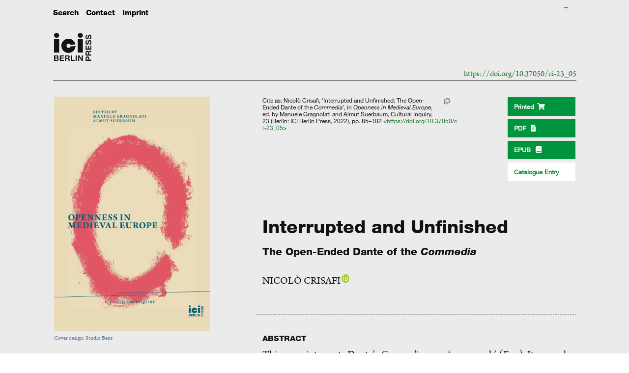

--- FILE ---
content_type: text/html
request_url: https://press.ici-berlin.org/doi/10.37050/ci-23/crisafi_interrupted-and-unfinished.html
body_size: 25183
content:

<!DOCTYPE html
  SYSTEM "about:legacy-compat">
<html xmlns="http://www.w3.org/1999/xhtml" lang="en"><head><meta http-equiv="Content-Type" content="text/html; charset=utf-8" /><link rel="schema.DC" href="http://purl.org/dc/elements/1.1/" /><meta property="og:type" content="article" /><meta property="og:title" content="Interrupted and Unfinished: The Open-Ended Dante of the Commedia" /><meta property="og:description" content="This essay interprets Dante’s Commedia as an ‘open work’ (Eco). It grounds its open-endedness in its representations of interruption: from fictional obstacles in the protagonist’s path in the Inferno to the narrator’s anxiety over unfinishedness in the Paradiso. Taking its cue from Boccaccio’s creative rewriting of Dante’s life, the essay resists the pressure of ‘total coherence’ embedded in (and often projected onto) the Commedia, in order to reclaim the material vulnerability of the text and of […]" /><meta property="og:url" content="https://doi.org/10.37050/ci-23_05" /><meta property="og:image" content="https://press.ici-berlin.org/doi/10.37050/ci-23/media/cover_ci-23.jpeg" /><meta name="DC.bibliographicCitation" content="Nicolò Crisafi, ‘Interrupted and Unfinished: The Open-Ended Dante of the Commedia’, in Openness in Medieval Europe, ed. by Manuele Gragnolati and Almut Suerbaum, Cultural Inquiry, 23 (Berlin: ICI Berlin Press, 2022), pp. 85–102 &lt;https:/​/​doi.org/​10.37050/​ci-23_05&gt;" /><meta name="DC.citation.epage" content="102" /><meta name="DC.citation.spage" content="85" /><meta name="DC.contributor" content="Gragnolati, Manuele" /><meta name="DC.contributor" content="Suerbaum, Almut" /><meta name="DC.creator" content="Crisafi, Nicolò" /><meta name="DC.description" content="This essay interprets Dante’s Commedia as an ‘open work’ (Eco). It grounds its open-endedness in its representations of interruption: from fictional obstacles in the protagonist’s path in the Inferno to the narrator’s anxiety over unfinishedness in the Paradiso. Taking its cue from Boccaccio’s creative rewriting of Dante’s life, the essay resists the pressure of ‘total coherence’ embedded in (and often projected onto) the Commedia, in order to reclaim the material vulnerability of the text and of […]" /><meta name="DC.identifier" content="doi:10.37050/ci-23_05" /><meta name="DC.identifier" content="https://press.ici-berlin.org/doi/10.37050/ci-23/crisafi_interrupted-and-unfinished.pdf" /><meta name="DC.issued" content="2022" /><meta name="DC.rights" content="http://creativecommons.org/licenses/by-sa/4.0/" /><meta name="DC.subject" content="Umberto Eco" /><meta name="DC.subject" content="open work" /><meta name="DC.subject" content="open-ended" /><meta name="DC.subject" content="interruption" /><meta name="DC.subject" content="unfinished" /><meta name="DC.subject" content="vulnerability" /><meta name="DC.subject" content="textuality" /><meta name="DC.title" content="Interrupted and Unfinished: The Open-Ended Dante of the Commedia" /><meta name="DC.type" content="chapter" /><meta name="author" content="Crisafi, Nicolò" /><meta name="citation_author" content="Crisafi, Nicolò" /><meta name="citation_contributor" content="Gragnolati, Manuele" /><meta name="citation_contributor" content="Suerbaum, Almut" /><meta name="citation_doi" content="doi:10.37050/ci-23_05" /><meta name="citation_firstpage" content="85" /><meta name="citation_fulltext_html_url" content="https://press.ici-berlin.org/doi/10.37050/ci-23/crisafi_interrupted-and-unfinished.html" /><meta name="citation_inbook_title" content="Openness in Medieval Europe:" /><meta name="citation_issn" content="2627-728X" /><meta name="citation_issn" content="2627-731X" /><meta name="citation_language" content="en-GB" /><meta name="citation_lastpage" content="102" /><meta name="citation_pdf_url" content="https://press.ici-berlin.org/doi/10.37050/ci-23/crisafi_interrupted-and-unfinished.pdf" /><meta name="citation_publication_date" content="2022" /><meta name="citation_publisher" content="ICI Berlin Press" /><meta name="citation_title" content="Interrupted and Unfinished: The Open-Ended Dante of the Commedia" /><meta name="description" content="This essay interprets Dante’s Commedia as an ‘open work’ (Eco). It grounds its open-endedness in its representations of interruption: from fictional obstacles in the protagonist’s path in the Inferno to the narrator’s anxiety over unfinishedness in the Paradiso. Taking its cue from Boccaccio’s creative rewriting of Dante’s life, the essay resists the pressure of ‘total coherence’ embedded in (and often projected onto) the Commedia, in order to reclaim the material vulnerability of the text and of […]" /><meta name="eprints.book_title" content="Openness in Medieval Europe:" /><meta name="eprints.editors_name" content="Gragnolati, Manuele" /><meta name="eprints.editors_name" content="Suerbaum, Almut" /><meta name="eprints.place_of_pub" content="Berlin" /><meta name="eprints.type" content="book_section" /><meta name="generator" content="ICI Berlin XSLT stylesheets" /><meta name="keywords" content="Umberto Eco; open work; open-ended; interruption; unfinished; vulnerability; textuality" /><meta name="viewport" content="width=device-width, initial-scale=1" /><!--THIS FILE IS GENERATED FROM AN XML MASTER. DO NOT EDIT (2)--><title>Interrupted and Unfinished / Crisafi</title><script>    
Omeka.jsTranslate = function(str) {
    var jsTranslations = {"Something went wrong":"Something went wrong","Make private":"Make private","Make public":"Make public","Expand":"Expand","Collapse":"Collapse","You have unsaved changes.":"You have unsaved changes.","Restore item set":"Restore item set","Close icon set":"Close icon set","Open icon set":"Open icon set","[Untitled]":"[Untitled]","Failed loading resource template from API":"Failed loading resource template from API","Restore property":"Restore property","There are no available pages.":"There are no available pages.","Please enter a valid language tag":"Please enter a valid language tag","Title":"Title","Description":"Description"};
    return (str in jsTranslations) ? jsTranslations[str] : str;
};
    </script><link rel="stylesheet" href="https://use.typekit.net/uqh4sph.css" /><link rel="stylesheet" href="https://fast.fonts.net/cssapi/fea57785-76ce-4957-9f68-9a69697ac1a0.css" /><link rel="stylesheet" href="https://press.ici-berlin.org/application/asset/css/iconfonts.css" /><link rel="stylesheet" id="mailster-form-default-css" href="https://www.ici-berlin.org/wp-content/plugins/mailster/assets/css/form-default-style.min.css?ver=2.4.15" media="all" /><style media="screen" class="mailster-custom-form-css">
      .mailster-form.mailster-form-3 .mailster-form-info.success{background-color:#00953c;
      }
      .mailster-lists-wrapper ul li {
      margin-left: 0;
      height: 1.2em;
      }
    </style><link href="../_resources/ici-oa.css" rel="stylesheet" type="text/css" /><link href="https://fast.fonts.net/cssapi/fea57785-76ce-4957-9f68-9a69697ac1a0.css" rel="stylesheet" type="text/css" /><style title="inline_css"></style></head><body id="TOP" class="01"><div class="outerBody"><div class="innerBody"><header><div class="service-menu"><a class="service-link" href="https://press.ici-berlin.org/catalogue/browse" title="Search">Search</a><a class="service-link" href="https://press.ici-berlin.org/catalogue/about/" title="Contact">Contact</a><a class="service-link" href="https://press.ici-berlin.org/catalogue/imprint/" title="Imprint">Imprint</a></div><div class="logo"><a href="https://press.ici-berlin.org/catalogue" class="site-title"><img src="https://press.ici-berlin.org/files/asset/993314f92144e27ecaba3d91f94ece281f2473c7.png" alt="ICI Berlin Press" class="logo" /></a></div><nav><ul class="ICI Berlin Press"><li class="active"><a href="https://press.ici-berlin.org/catalogue/welcome">≡</a><ul><li><a href="https://press.ici-berlin.org/catalogue/about">About</a></li><li><a href="https://press.ici-berlin.org/catalogue/browse">Browse</a></li><li><a href="https://press.ici-berlin.org/catalogue/cultural-inquiry">Cultural Inquiry</a></li><li><a href="https://press.ici-berlin.org/catalogue/submissions">Submissions</a></li><li><a href="https://www.ici-berlin.org/">ICI Berlin ↗︎</a></li></ul></li></ul></nav></header><div class="doi_line"><a href="https://doi.org/10.37050/ci-23_05" aria-label="DOI for Nicolò Crisafi, ‘Int…" title="DOI for Nicolò Crisafi, ‘Int…" class="external">https://doi.org/10.37050/ci-23_05</a></div><div class="meta"><div class="citeas"><input type="text" id="myInput" value="Nicolò Crisafi, ‘Interrupted and Unfinished: The Open-Ended Dante of the Commedia’, in Openness in Medieval Europe, ed. by Manuele Gragnolati and Almut Suerbaum, Cultural Inquiry, 23 (Berlin: ICI Berlin Press, 2022), pp. 85–102 &lt;https:/​/​doi.org/​10.37050/​ci-23_05&gt;" /><span class="cp"><button onclick="myCopy()" onmouseout="outFunc()"></button><span class="cptip" id="citetooltip">Copy to Clipboard. Add italics as necessary</span></span><script>
        function myCopy() {
        var copyText = document.getElementById("myInput");
        copyText.select();
        document.execCommand("copy");
        var tooltip = document.getElementById("citetooltip");
        tooltip.innerHTML = "Copied to Clipboard. Add italics as necessary";
        }
        function outFunc() {
        var tooltip = document.getElementById("citetooltip");
        tooltip.innerHTML = "Copy to Clipboard. Add italics as necessary";
        }
      </script><span class="citelabel">Cite as: </span><span id="cite"><span class="bibl">Nicolò Crisafi, ‘Interrupted and Unfinished: The Open-Ended Dante of the <span class="italic">Commedia</span>’, in <span class="italic">Openness in Medieval Europe</span>, ed. by Manuele Gragnolati and Almut Suerbaum, Cultural Inquiry, 23 (Berlin: ICI Berlin Press, 2022), pp. 85–102 &lt;<a title="Open in new window" class="external link_ptr" href="https://doi.org/10.37050/ci-23_05" target="_blank"><span>https:/​/​doi.org/​10.37050/​ci-23_05</span></a>&gt;</span></span></div><div class="linkbox buy"><a target="_blank" title="Buy Printed Book" class="buy" href="https://press.ici-berlin.org/catalogue/doi/10.37050/ci-23/?tab=buy#ct-top">Printed</a></div><div class="linkbox pdf"><a target="_blank" title="Download pdf of the chapter" class="pdfchap" href="crisafi_interrupted-and-unfinished.pdf"> PDF </a></div><div class="linkbox epub"><a target="_blank" title="Download EPUB (whole volume)" class="epub" href="Openness-in-Medieval-Europe.epub"> EPUB </a></div><div class="linkboxlight"><div class="linkbox light press"><a title="Entry on ICI Berlin Press" class="press" href="https://press.ici-berlin.org/catalogue/doi/10.37050/ci-23">
              Catalogue Entry

               </a></div></div></div><div class="sidetoccontainer chapters"><a href="index.html"><figure class="figure"><img src="media/cover_ci-23.jpeg" alt="Cover design: Studio Bens" class="graphic" style=" width:99.5%;" /><figcaption class="caption">Cover design: Studio Bens</figcaption></figure></a><div id="toc"><div class="contents"><a href="index.html">Contents</a></div><div class="tocBody mlist"><div class="tocContainer mlist"><div class="toc0">
<div class="toc1"><a class="toc" href="gragnolati-suerbaum_introduction.html">Introduction / <span class="author">Gragnolati</span>, <span class="author">Suerbaum</span></a>
</div></div><div class="toc0 mlist">I. Texts
<div class="toc1"><a class="toc" href="giusti_an-interminable-work.html">An Interminable Work? / <span class="author">Giusti</span></a>
</div><div class="toc1"><a class="toc" href="byrne_early-scholastic-thought.html">Early Scholastic Thought / <span class="author">Byrne</span></a>
</div><div class="toc1"><a class="toc" href="mcmahon_speech-wrangling.html">Speech-Wrangling / <span class="author">McMahon</span></a>
</div><div class="toc1 mlist"><span class="mlist-this">Interrupted and Unfinished / <span class="author">Crisafi</span></span>
<div class="toc2"><a class="toc" href="crisafi_interrupted-and-unfinished.html#index-body.1_div.2_div.4_div.2">‘The closed […] conception in a work by a medieval artist’</a>
</div><div class="toc2"><a class="toc" href="crisafi_interrupted-and-unfinished.html#index-body.1_div.2_div.4_div.3">Threats of Interruption for the Pilgrim</a>
</div><div class="toc2"><a class="toc" href="crisafi_interrupted-and-unfinished.html#index-body.1_div.2_div.4_div.4">Threats of Unfinishedness for the Narrator</a>
</div><div class="toc2"><a class="toc" href="crisafi_interrupted-and-unfinished.html#index-body.1_div.2_div.4_div.5">Threats of Interruption for the Historical Dante: Boccaccio’s Take</a>
</div><div class="toc2"><a class="toc" href="crisafi_interrupted-and-unfinished.html#index-body.1_div.2_div.4_div.6">Threats of Interruption for the Author</a>
</div><div class="toc2"><a class="toc" href="crisafi_interrupted-and-unfinished.html#index-body.1_div.2_div.4_div.7">Epilogue</a>
</div></div><div class="toc1"><a class="toc" href="matthews_medieval-denmark-and-its-languages.html">Medieval Denmark and its Languages / <span class="author">Matthews</span></a>
</div></div><div class="toc0">II. Experience and Subjectivity
<div class="toc1"><a class="toc" href="otter_merlins-open-mind.html">Merlin’s Open Mind / <span class="author">Otter</span></a>
</div><div class="toc1"><a class="toc" href="sutherland_enclosure-and-exposure.html">Enclosure and Exposure / <span class="author">Sutherland</span></a>
</div><div class="toc1"><a class="toc" href="wolf_unlikely-matter.html">Unlikely Matter / <span class="author">Wolf</span></a>
</div><div class="toc1"><a class="toc" href="suerbaum_including-the-excluded.html">Including the Excluded / <span class="author">Suerbaum</span></a>
</div><div class="toc1"><a class="toc" href="gragnolati-southerden_openness-and-intensity.html">Openness and Intensity / <span class="author">Gragnolati</span>, <span class="author">Southerden</span></a>
</div></div><div class="toc0">III. Community
<div class="toc1"><a class="toc" href="sacco_highest-openness.html">Highest Openness / <span class="author">Sacco</span></a>
</div><div class="toc1"><a class="toc" href="thompson_monastic-enclosure.html">Monastic Enclosure / <span class="author">Thompson</span></a>
</div><div class="toc1"><a class="toc" href="wareham_openness-of-the-enclosed-convent.html">Openness of the Enclosed Convent / <span class="author">Wareham</span></a>
</div><div class="toc1"><a class="toc" href="margolis_the-book-half-open.html">The Book Half Open / <span class="author">Margolis</span></a>
</div></div></div></div><div class="tocBack"><div class="tocContainer"><div class="toc0">
<div class="toc1"><a class="toc" href="references.html">References</a>
</div><div class="toc1"><a class="toc" href="contributors.html">Notes on the Contributors</a>
</div><div class="toc1"><a class="toc" href="indexDefault.html">Index</a>
</div></div></div></div></div></div><section class="teidiv" role="doc-chapter"><header class="teiheader"><h1 class="title level1"><span class="maintitle">Interrupted and Unfinished</span><span class="subtitle">The Open-Ended Dante of the <span class="italic">Commedia</span></span><span class="author">Nicolò  Crisafi<a class="external orcid" href="https://orcid.org/0000-0002-0844-8016" target="_blank"><img src="../_resources/orcid_16x16.png" alt="ORCID" /></a></span></h1><!--Begin startHook--><div class="abstract"><h3><span class="none">Abstract</span></h3><p class="Abstract">This essay interprets Dante’s <span class="italic">Commedia</span> as an ‘open work’ (Eco). It grounds its open-endedness in its representations of interruption: from fictional obstacles in the protagonist’s path in the <span class="italic">Inferno</span> to the narrator’s anxiety over unfinishedness in the <span class="italic">Paradiso</span>. Taking its cue from Boccaccio’s creative rewriting of Dante’s life, the essay resists the pressure of ‘total coherence’ embedded in (and often projected onto) the <span class="italic">Commedia</span>, in order to reclaim the material vulnerability of the text and of its author.</p><div class="keywords" id="index-body.1_div.2_div.4_div.1_div.1"><p class="Keywords">Keywords: Umberto Eco; open work; open-ended; interruption; unfinished; vulnerability; textuality</p></div></div><!--End startHook--></header><div class="level1 chapter" id="crisafi_interrupted-and-unfinished"><a id="ind627" class="link_ref" href="indexDefault.html#b_ind627" title="Alighieri, Dante"><span class="hidden">[Alighieri, Dante]</span></a><div class="teidiv2" id="index-body.1_div.2_div.4_div.2"><h3><span class="none">‘The closed […] conception in a work by a medieval artist’</span></h3><p>In his essay ‘The Poetics of the Open Work’, <a class="return link_ref" id="ind628" href="indexDefault.html#b_ind628" title="Eco, Umberto">Umberto Eco</a> makes an argument for the correlation between the ‘artistic forms’ that arise across different centuries and places, and the ways in which the discourses of ‘science or […] culture’ of a period ‘view reality’.<a class="notelink" title="Umberto EcoEco, Umberto, The Role of the Reader: Explorations in the Semiotics of Texts (Bloomington: Indiana University Press, 1979), pp. 47–66 (p. 5…" href="#Note213" role="doc-noteref" id="Note213_return">1</a><span class="sidenote" aria-hidden="true" id="sideNote213"><a class="sidenotelabel" href="#Note213">1</a><a class="return link_ref" href="indexDefault.html#b_ind629" title="Eco, Umberto">Umberto Eco</a>, <span class="italic">The Role of the Reader: Explorations in the Semiotics of Texts</span> (Bloomington: Indiana University Press, 1979), pp. 47–66 (p. 57).</span> From this perspective, the Middle Ages appear to <a class="return link_ref" id="ind630" href="indexDefault.html#b_ind630" title="Eco, Umberto">Eco</a> as the very opposite of openness. The essay characterizes the period as a time of ‘closed’ ‘hierarchical’ systems whose artistic manifestations express a ‘fixed’ and ‘preordained’ order.<a class="notelink" title="Ibid." href="#Note214" role="doc-noteref" id="Note214_return">2</a><span class="sidenote" aria-hidden="true" id="sideNote214"><a class="sidenotelabel" href="#Note214">2</a>Ibid.</span> In contrast to this spirit and aesthetics of the age, <a class="return link_ref" id="ind631" href="indexDefault.html#b_ind631" title="Eco, Umberto">Eco</a> hails the art forms of the Baroque as having a more ‘open’, fluid, polycentric, subversive character alive to the ‘multiplicity of possible orders’, which mark what <a class="return link_ref" id="ind632" href="indexDefault.html#b_ind632" title="Eco, Umberto">Eco</a> calls ‘the open work’:<a class="notelink" title="Ibid., p. 60." href="#Note215" role="doc-noteref" id="Note215_return">3</a><span class="sidenote" aria-hidden="true" id="sideNote215"><a class="sidenotelabel" href="#Note215">3</a>Ibid., p. 60.</span> <span xmlns:epub="http://www.idpf.org/2007/ops" class="pb" epub:type="pagebreak" role="doc-pagebreak" id="pg86" aria-label="86"></span></p><blockquote class="quote"><p>The closed, single conception in a work by a medieval artist reflected the conception of the cosmos as a hierarchy of fixed, preordained orders. The work as a pedagogical vehicle, as a monocentric and necessary apparatus (incorporating a rigid internal pattern of meter and rhymes) simply reflects the syllogistic system, a logic of necessity, a deductive consciousness by way of which reality could be made manifest step by step without unforeseen interruptions, moving forward in a single direction, proceeding from first principles of science which were seen as one and the same with the first principles of reality. The openness and dynamism of the Baroque mark, in fact, a new scientific awareness.<a class="notelink" title="Ibid., p. 57." href="#Note216" role="doc-noteref" id="Note216_return">4</a><span class="sidenote" aria-hidden="true" id="sideNote216"><a class="sidenotelabel" href="#Note216">4</a>Ibid., p. 57.</span></p></blockquote><p>Although <a class="return link_ref" id="ind633" href="indexDefault.html#b_ind633" title="Eco, Umberto">Eco</a> never mentions <a class="return link_ref" id="ind634" href="indexDefault.html#b_ind634" title="Alighieri, Dante">Dante</a> in his essay, it is clear that his discussion of the Middle Ages is informed by his understanding of the <span class="italic">Commedia</span>. The essay’s line of argument implies a reading in which the <span class="italic">Commedia</span> is the antithesis of an ‘open work’. Firstly, the ‘rigid internal pattern of meter and rhymes’ that <a class="return link_ref" id="ind635" href="indexDefault.html#b_ind635" title="Eco, Umberto">Eco</a> ascribes to a typical medieval artwork surely alludes to the <span class="italic">Commedia</span>’s closed structure of three canticles, over one hundred cantos, linked together in the interlocking rhyming pattern of <span class="italic">terza rima</span>.<a class="notelink" title="Zygmunt G. Barański, ‘Terza rima, “Canto”, “Canzon”, “Cantica”’, in Dante Now: Current Trends in Dante Studies, ed. by Theodore J. Cachey, Jr (Notre D…" href="#Note217" role="doc-noteref" id="Note217_return">5</a><span class="sidenote" aria-hidden="true" id="sideNote217"><a class="sidenotelabel" href="#Note217">5</a>Zygmunt G. Barański, ‘<span class="italic">Terza rima</span>, “Canto”, “Canzon”, “Cantica”’, in <span class="italic">Dante Now: Current Trends in Dante Studies</span>, ed. by Theodore J. Cachey, Jr (Notre Dame: University of Notre Dame Press, 1995), pp. 3–41.</span> Secondly, <a class="return link_ref" id="ind636" href="indexDefault.html#b_ind636" title="Eco, Umberto">Eco</a>’s reference to a ‘syllogistic system’ alludes to the poem’s many doctrinal discussions, echoing another common assumption about <a class="return link_ref" id="ind637" href="indexDefault.html#b_ind637" title="Alighieri, Dante">Dante</a>’s poem, first championed by <a class="return link_ref" id="ind638" href="indexDefault.html#b_ind638" title="Croce, Benedetto">Benedetto Croce</a>, who claimed that doctrinal passages in the <span class="italic">Paradiso</span>, in particular, were excessively ‘theological’ in content and on occasion forwent more ‘poetic’ elements.<a class="notelink" title="Benedetto CroceCroce, Benedetto, La poesia di Dante (Bari: Laterza, 1921). Incidentally, CroceCroce, Benedetto’s monograph was instrumental in the suc…" href="#Note218" role="doc-noteref" id="Note218_return">6</a><span class="sidenote" aria-hidden="true" id="sideNote218"><a class="sidenotelabel" href="#Note218">6</a><a class="return link_ref" href="indexDefault.html#b_ind639" title="Croce, Benedetto">Benedetto Croce</a>, <span class="italic">La poesia di Dante</span> (Bari: Laterza, 1921). Incidentally, <a class="return link_ref" href="indexDefault.html#b_ind640" title="Croce, Benedetto">Croce</a>’s monograph was instrumental in the success of the comparison of the <span class="italic">Commedia</span> to a Gothic cathedral in Italian Dante Studies (pp. 68–69).</span> But most importantly, the idea that reality could be made manifest ‘step by step without unforeseen interruptions, moving forward in a single direction’ can serve as a rough plot summary of the <span class="italic">Commedia</span> as a whole — the story of a journey of progressive knowledge oriented toward <a class="return link_ref" id="ind641" href="indexDefault.html#b_ind641" title="Alighieri, Dante">Dante</a>’s final vision of transcendence, which ends happily despite the many difficulties encountered along the way. While <a class="return link_ref" id="ind642" href="indexDefault.html#b_ind642" title="Alighieri, Dante">Dante</a>’s journey does indeed proceed ‘step by step’, as the protagonist makes his way on foot through the three realms of the afterlife of Hell, Purgatory, and Paradise, in what <span xmlns:epub="http://www.idpf.org/2007/ops" class="pb" epub:type="pagebreak" role="doc-pagebreak" id="pg87" aria-label="87"></span> follows I will show how his steps are by no means ‘without unforeseen interruptions’. It is precisely through interruptions that a particular kind of openness emerges through the cracks of the <span class="italic">Commedia</span> as a counterpoint to the ahistorical image of its text as a monolithic whole. I intend to contest the characterization of medieval artworks as rigidly structured, self-contained, and hostile to interruptions and unforeseen elements by asserting the very category of openness that <a class="return link_ref" id="ind643" href="indexDefault.html#b_ind643" title="Eco, Umberto">Eco</a> denies them. As committed to textual airtightness as it certainly is, the <span class="italic">Commedia</span> also offers a meditation on the text’s fragility and its vulnerability to the damage, loss, misplacement, unfinishedness that were part of manuscript culture in <a class="return link_ref" id="ind644" href="indexDefault.html#b_ind644" title="Alighieri, Dante">Dante</a>’s time,<a class="notelink" title="Mark Bland, A Guide to Early Printed Books and Manuscripts (Chichester: Wiley-Blackwell, 2010), p. 212." href="#Note219" role="doc-noteref" id="Note219_return">7</a><span class="sidenote" aria-hidden="true" id="sideNote219"><a class="sidenotelabel" href="#Note219">7</a>Mark Bland, <span class="italic">A Guide to Early Printed Books and Manuscripts</span> (Chichester: Wiley-Blackwell, 2010), p. 212.</span> the more so for an author who, like <a class="return link_ref" id="ind645" href="indexDefault.html#b_ind645" title="Alighieri, Dante">Dante</a>, lived in precarious circumstances as an exile. In my argument, the <span class="italic">Commedia</span> is an open work in the most literal of senses: a work that reflects on the risk of not finding closure while it engages with the prospect of its own, and its author’s, material vulnerability to circumstance. As I will show, spectres of interruption and unfinishedness haunt not only the poem but also its early reception, starting from the most perceptive of <a class="return link_ref" id="ind646" href="indexDefault.html#b_ind646" title="Alighieri, Dante">Dante</a>’s first readers, <a class="return link_ref" id="ind647" href="indexDefault.html#b_ind647" title="Boccaccio, Giovanni">Boccaccio</a>. This essay will analyse select passages of the poem where threats of interruption and unfinishedness bring a specific kind of openness into the text: its potential lack of closure due to accidents beyond the author’s control. The <span class="italic">Commedia</span> thematizes denied closure on three different levels: the protagonist’s fictional journey is interrupted and appears to go awry; the act of narration is shown to be vulnerable to suspension, if only momentarily; and finally, the material text itself is exposed to the danger of unfinishedness or loss.</p><p>Running through these episodes, as I will show, is a common thread marked by a specific kind of language that I call the language of possibility. This is constituted by the counterfactuals, subjunctives, and ellipses that, in these passages, help imagine the protagonist’s journey and the poem that narrates it in a state other than it is, thus opening its tale and the universe of the <span class="italic">Commedia</span> to alternative outcomes and non-normative interpretations. Attending to the text’s thematizations of openness and the language of possibility in the <span class="italic">Commedia</span> allows <span xmlns:epub="http://www.idpf.org/2007/ops" class="pb" epub:type="pagebreak" role="doc-pagebreak" id="pg88" aria-label="88"></span> a different picture of its author to emerge, one that is more attuned to his vulnerable biographical circumstances as an exile and to the precarious material conditions of writing and manuscript transmission in fourteenth-century Italy. By thematizing unfinishedness and interruption, <a class="return link_ref" id="ind648" href="indexDefault.html#b_ind648" title="Alighieri, Dante">Dante</a> experiments with, exorcizes, and exceeds precisely the kinds of expectations of a complete, airtight artwork with a concluded plot that are now associated with the <span class="italic">Commedia</span>’s supposedly fixed poetic structure and self-contained universe. It is my contention that a personally vulnerable <a class="return link_ref" id="ind649" href="indexDefault.html#b_ind649" title="Alighieri, Dante">Dante</a> and materially precarious <span class="italic">Commedia</span> are at least as important as the self-fashioned but ahistorical image of <a class="return link_ref" id="ind650" href="indexDefault.html#b_ind650" title="Alighieri, Dante">Dante</a> as an infallible, monolithic author and the <span class="italic">Commedia</span> as a complete, infallible text above all circumstance. Indeed, <a class="return link_ref" id="ind651" href="indexDefault.html#b_ind651" title="Alighieri, Dante">Dante</a>’s thematization of interruption and unfinishedness exposes the very narrative mechanisms by means of which the <span class="italic">Commedia</span> presents itself as airtight and monolithic, and challenges its readers to complicate this first impression, imagine the poem as open-ended, and thus take into their own hands the business of interpreting it.<a class="notelink" title="For an argument for DanteAlighieri, Dante as an author who is ‘more surprising and less monolithic, who often raises questions rather than solving the…" href="#Note220" role="doc-noteref" id="Note220_return">8</a><span class="sidenote" aria-hidden="true" id="sideNote220"><a class="sidenotelabel" href="#Note220">8</a>For an argument for <a class="return link_ref" href="indexDefault.html#b_ind652" title="Alighieri, Dante">Dante</a> as an author who is ‘more surprising and less monolithic, who often raises questions rather than solving them, and who, over the course of time, finds himself in vulnerable situations and takes “minoritarian” decisions that may be less evident at first’, see Manuele Gragnolati, ‘Insegnare un classico: La complessità di Dante e lo spirito critico’, in <span class="italic">In cattedra: Il docente universitario in otto autoritratti</span>, ed. by Chiara Cappelletto (Milan: Raffaello Cortina, 2019), pp. 179–216 (p. 180; my translation).</span></p></div><div class="teidiv2" id="index-body.1_div.2_div.4_div.3"><h3><span class="none">Threats of Interruption for the Pilgrim</span></h3><p>The risks of interruption are most evidently thematized as a plot point when they concern the protagonist’s fictional journey through the three realms of the afterlife. A broken bridge and a gang of pesky devils force <a class="return link_ref" id="ind653" href="indexDefault.html#b_ind653" title="Alighieri, Dante">Dante</a> and his guide, Virgil, to detour in <span class="italic">Inferno</span> <span style="font-variant: small-caps">xx–xxi</span>, and the beginning of the journey of <span class="italic">Purgatorio</span> is delayed by over four cantos as the protagonist and his guide try to find their way up Mount Purgatory. The idea that the journey might be cut short is stressed from the very beginning, as the first two cantos of the <span class="italic">Inferno</span> repeatedly stop-start the protagonist’s progress:<a class="notelink" title="On the stop-start narration of the first cantos of the Inferno, see Teodolinda BaroliniBarolini, Teodolinda, The Undivine ‘Comedy’: Detheologizing Dan…" href="#Note221" role="doc-noteref" id="Note221_return">9</a><span class="sidenote" aria-hidden="true" id="sideNote221"><a class="sidenotelabel" href="#Note221">9</a>On the stop-start narration of the first cantos of the <span class="italic">Inferno</span>, see <a class="return link_ref" href="indexDefault.html#b_ind654" title="Barolini, Teodolinda">Teodolinda Barolini</a>, <span class="italic">The Undivine ‘Comedy’: Detheologizing Dante</span> (Princeton: Princeton University Press, 1992), pp. 21–47.</span> the dangers are allegorical and <span xmlns:epub="http://www.idpf.org/2007/ops" class="pb" epub:type="pagebreak" role="doc-pagebreak" id="pg89" aria-label="89"></span> externalized, as in the case of the leopard (traditionally interpreted as a symbol of lust), lion (pride), and she-wolf (greed) that hinder <a class="return link_ref" id="ind655" href="indexDefault.html#b_ind655" title="Alighieri, Dante">Dante</a>’s path in the first canto and nearly force him to retreat (<span class="italic">Inferno</span>, <span style="font-variant: small-caps">i</span>. 31–60); or they are psychological and come from the protagonist’s own insecurities regarding his ability and worthiness ahead of such a perilous enterprise (<span class="italic">Inferno</span>, <span style="font-variant: small-caps">ii</span>). Such episodes have the narrative purpose of raising the stakes of <a class="return link_ref" id="ind656" href="indexDefault.html#b_ind656" title="Alighieri, Dante">Dante</a>’s journey and creating some suspense in its otherwise linear progression. In both these instances, the impasse is solved by the intervention and words of the Latin poet Virgil, who becomes <a class="return link_ref" id="ind657" href="indexDefault.html#b_ind657" title="Alighieri, Dante">Dante</a>’s guide through the first two-thirds of the journey and promises to help lead his journey to its intended conclusion.</p><p>I focus here on one particular episode where that conclusion is momentarily placed out of reach and Virgil is rendered helpless. Having progressed through the upper Hell, <a class="return link_ref" id="ind658" href="indexDefault.html#b_ind658" title="Alighieri, Dante">Dante</a> and his guide Virgil must enter the gates of the infernal city of Dis but find themselves locked out of its walls, unable to continue on their journey. It is the first time that the borders between the circles of Hell are closed off to <a class="return link_ref" id="ind659" href="indexDefault.html#b_ind659" title="Alighieri, Dante">Dante</a>. The city walls appear as an emblem of exclusion — not the last time in the poem, as I will show later in this chapter — as <a class="return link_ref" id="ind660" href="indexDefault.html#b_ind660" title="Alighieri, Dante">Dante</a> is mocked by more than a thousand devils that are garrisoned inside (<span class="italic">Inferno</span>, <span style="font-variant: small-caps">viii</span>. 82). Their taunts, questioning <a class="return link_ref" id="ind661" href="indexDefault.html#b_ind661" title="Alighieri, Dante">Dante</a>’s right to traverse the realm of the dead (‘Chi è costui che sanza morte | va per lo regno de la morta gente?’; Who is this, who is not dead | yet passes through the kingdom of the dead?; <span class="italic">Inferno</span>, <span style="font-variant: small-caps">viii</span>. 84–85), hit the protagonist closest to home, playing on the self-doubts he had voiced at the start of the journey:<a class="notelink" title="Quotations from DanteAlighieri, Dante’s poems are from La Commedia secondo l’antica vulgata, ed. by Giorgio Petrocchi, 2nd edn, 4 vols (Florence: Le L…" href="#Note222" role="doc-noteref" id="Note222_return">10</a><span class="sidenote" aria-hidden="true" id="sideNote222"><a class="sidenotelabel" href="#Note222">10</a>Quotations from <a class="return link_ref" href="indexDefault.html#b_ind662" title="Alighieri, Dante">Dante</a>’s poems are from <span class="italic">La Commedia secondo l’antica vulgata</span>, ed. by Giorgio Petrocchi, 2nd edn, 4 vols (Florence: Le Lettere, 1994). All translations from the <span class="italic">Commedia</span> are from Robert and Jean Hollander’s <span class="italic">Inferno</span> (New York: Anchor, 2000), <span class="italic">Purgatorio</span> (New York: Anchor, 2003), and <span class="italic">Paradiso</span> (New York: Doubleday, 2007).</span></p><div class="lg"><div class="l"><div style="text-indent: 3em">Ma io, perché venirvi? O chi ’l concede?</div></div><div class="l">[…]</div><div class="l">me degno a ciò né io né altri crede. (<span class="italic">Inferno</span>, <span style="font-variant: small-caps">ii</span>. 31–33)</div></div><div class="lg"><div class="l"></div></div><div class="lg"><div class="l"><div style="text-indent: 3em">(But why should I go there? Who allows it?</div></div><div class="l">[…]</div><div class="l">Neither I nor any think me fit for this.) <span xmlns:epub="http://www.idpf.org/2007/ops" class="pb" epub:type="pagebreak" role="doc-pagebreak" id="pg90" aria-label="90"></span></div></div><p>The journey seems seriously threatened with a premature end, and for the first time Virgil is unable to help him. To <a class="return link_ref" id="ind663" href="indexDefault.html#b_ind663" title="Alighieri, Dante">Dante</a>’s dismay, the devils insinuate that the guide alone should be granted access to Dis, leaving <a class="return link_ref" id="ind664" href="indexDefault.html#b_ind664" title="Alighieri, Dante">Dante</a> to retrace his steps through the upper Hell by himself (<span class="italic">Inferno</span>, <span style="font-variant: small-caps">viii</span>. 88–93) in a repeat of his earlier encounter with the three beasts at the start of the poem. Not only is Virgil unable to talk his way out of the situation, but the prospect of interruption puts a strain on his otherwise confident use of language (‘parola ornata’; ornate style; <span class="italic">Inferno</span>, <span style="font-variant: small-caps">ii</span>. 67) to the point of fragmenting it:</p><div class="lg"><div class="l"><div style="text-indent: 3em">‘Pur a noi converrà vincer la punga’,</div></div><div class="l">cominciò el, ‘se non… Tal ne s’offerse.</div><div class="l">Oh quanto tarda a me ch’altri qui giunga!’.</div><div class="l"><div style="text-indent: 3em">I’ vidi ben sì com’ei ricoperse</div></div><div class="l">lo cominciar con l’altro che poi venne,</div><div class="l">che fur parole a le prime diverse;</div><div class="l"><div style="text-indent: 3em">ma nondimen paura il suo dir dienne,</div></div><div class="l">perch’io traeva la parola tronca</div><div class="l">forse a peggior sentenzia che non tenne. (<span class="italic">Inferno</span>, <span style="font-variant: small-caps">ix</span>. 7–15)</div></div><div class="lg"><div class="l"></div></div><div class="lg"><div class="l"><div style="text-indent: 3em">(‘Yet we must win this fight,’ he began,</div></div><div class="l">‘or else… Such help was promised us.</div><div class="l">long it seems to me till someone comes!’</div><div class="l"><div style="text-indent: 3em">I clearly saw that he had covered up</div></div><div class="l">His first words with the others that came after,</div><div class="l">Words so different in meaning.</div><div class="l"><div style="text-indent: 3em">Still I was filled with fear by what he said.</div></div><div class="l">Perhaps I understood his broken phrase</div><div class="l">To hold worse meaning than it did.)</div></div><p>It is a commonplace of the scholarship to notice here how this passage is engineered to show Virgil’s limits as a guide in the new poetic universe of the <span class="italic">Commedia</span>. Virgil’s fallibility is here emphasized rhetorically in a clash of two registers expressing two sides of his character: on the one hand, the Latin <span class="italic">auctoritas</span> who composed the epic <span class="italic">Aeneid</span>; on the other, the vulnerable pagan who is out of his depths in a Christian poem. Virgil’s speech begins pugnaciously: the line ‘Pur a noi converrà vincer la pugna’ (Yet we must win this fight; <span class="italic">Inferno</span>, <span style="font-variant: small-caps">ix</span>. 7) stresses the providential necessity of their journey through the afterlife with the decisive future tense ‘converrà’ (we must) and by employing Latinisms virtually synonymous with the martial epic that Virgil is identified with (‘vincer la punga’; win this fight). And yet, the epic <span xmlns:epub="http://www.idpf.org/2007/ops" class="pb" epub:type="pagebreak" role="doc-pagebreak" id="pg91" aria-label="91"></span> march of the sentence is cut short in an ellipsis which denies it closure by exploiting interruption for dramatic effect: ‘se non…’ (or else…; <span class="italic">Inferno</span>, <span style="font-variant: small-caps">ix</span>. 8). The brief suggestion that things might go differently is enough to wreck the rest of the sentence, effectively throwing into disarray the incipit’s carefully constructed rhetoric as the authoritative epic poet’s turn of phrase is broken off. It is a clash of poetics, with Virgil’s martial incipit beset by an unfamiliar sense of uncertainty and the nightmarish visions it lets into the poem’s imaginary. Confronted with the open-endedness of Virgil’s truncated sentence, <a class="return link_ref" id="ind665" href="indexDefault.html#b_ind665" title="Alighieri, Dante">Dante</a>’s imagination becomes crowded with fearful possibilities that take on very dark hues.<a class="notelink" title="For a reading of this passage’s ‘anacoluthon’ and DanteAlighieri, Dante’s ‘pessimistic fantasy’, see Justin Steinberg, Dante and the Limits of the Law…" href="#Note223" role="doc-noteref" id="Note223_return">11</a><span class="sidenote" aria-hidden="true" id="sideNote223"><a class="sidenotelabel" href="#Note223">11</a>For a reading of this passage’s ‘anacoluthon’ and <a class="return link_ref" href="indexDefault.html#b_ind666" title="Alighieri, Dante">Dante</a>’s ‘pessimistic fantasy’, see Justin Steinberg, <span class="italic">Dante and the Limits of the Law</span> (Chicago: University of Chicago Press, 2013), p. 106.</span> The open space left by ‘la parola tronca’ (the broken phrase; <span class="italic">Inferno</span>, <span style="font-variant: small-caps">ix</span>. 14) is filled with <a class="return link_ref" id="ind667" href="indexDefault.html#b_ind667" title="Alighieri, Dante">Dante</a>’s fear, the sentence’s implications growing worse in <a class="return link_ref" id="ind668" href="indexDefault.html#b_ind668" title="Alighieri, Dante">Dante</a>’s imagination than Virgil perhaps meant (‘perch’io traeva la parola tronca | forse a peggior sentenzia che non tenne’; Perhaps I understood his broken phrase | To hold worse meaning than it did; <span class="italic">Inferno</span>, <span style="font-variant: small-caps">ix</span>. 14–15).</p><p>The episode is by no means rhetorically unique in the <span class="italic">Commedia</span>,<a class="notelink" title="Nicola Gardini reflects on this passage in his Lacuna (Turin: Einaudi, 2014), p. 46, dedicating a chapter to this and other instances of reticentia in…" href="#Note224" role="doc-noteref" id="Note224_return">12</a><span class="sidenote" aria-hidden="true" id="sideNote224"><a class="sidenotelabel" href="#Note224">12</a>Nicola Gardini reflects on this passage in his <span class="italic">Lacuna</span> (Turin: Einaudi, 2014), p. 46, dedicating a chapter to this and other instances of <span class="italic">reticentia</span> in the <span class="italic">Commedia</span> (pp. 46–55). Gianfranco Contini, <span class="italic">Un’idea di Dante</span> (Turin: Einaudi, 1970), p. 143, calls <a class="return link_ref" href="indexDefault.html#b_ind669" title="Alighieri, Dante">Dante</a> ‘lo scrittore, i cui silenzî, le cui reticenze, le cui oscurità e ambiguità sono ferree quanto tutto il resto’.</span> but it is emblematic of the disruptive force of interruption when it comes to the familiar mechanisms of the poem. When Virgil’s otherwise authoritative speech is denied its closure, it becomes literally open-ended, its interpretation up for grabs. Suddenly, the character <a class="return link_ref" id="ind670" href="indexDefault.html#b_ind670" title="Alighieri, Dante">Dante</a> is tasked with the imaginative business of filling in the gaps left by the guide on whose authority he used to count.</p></div><div class="teidiv2" id="index-body.1_div.2_div.4_div.4"><h3><span class="none">Threats of Unfinishedness for the Narrator</span></h3><p>The anxiety about the open future displayed by the protagonist of the <span class="italic">Commedia</span> in this passage is traditionally explained in moralized terms as a function of its narrative structure. Scholars of the <span class="italic">Commedia</span> distinguish <span xmlns:epub="http://www.idpf.org/2007/ops" class="pb" epub:type="pagebreak" role="doc-pagebreak" id="pg92" aria-label="92"></span> between two <a class="return link_ref" id="ind671" href="indexDefault.html#b_ind671" title="Alighieri, Dante">Dante</a>s behind the first-person ‘I’ in the poem:<a class="notelink" title="Charles S. Singleton, Dante’s ‘Commedia’: Elements of Structure (Baltimore: Johns Hopkins University Press, 1954), pp. 9–11. The twin protagonist of t…" href="#Note225" role="doc-noteref" id="Note225_return">13</a><span class="sidenote" aria-hidden="true" id="sideNote225"><a class="sidenotelabel" href="#Note225">13</a>Charles S. Singleton, <span class="italic">Dante’s ‘Commedia’: Elements of Structure</span> (Baltimore: Johns Hopkins University Press, 1954), pp. 9–11. The twin protagonist of this story is what Gianfranco Contini, <span class="italic">Un’idea di Dante</span>, pp. 33–62, called <a class="return link_ref" href="indexDefault.html#b_ind672" title="Alighieri, Dante">Dante</a> ‘personaggio-poeta’. On Singleton’s and Contini’s writings about the <a class="return link_ref" href="indexDefault.html#b_ind673" title="Alighieri, Dante">Dante</a> narrator-character, see Justin Steinberg, ‘The Author’, in <span class="italic">The Oxford Handbook of Dante</span>, ed. by Manuele Gragnolati, Elena Lombardi, and Francesca Southerden (Oxford: Oxford University Press, 2021), pp. 3–16.</span> on the one hand, the character whose journey through the afterlife is told in the past tense; on the other, the narrator who writes of the journey in retrospect after having returned to earth and comments on it in the present tense. In this view, <a class="return link_ref" id="ind674" href="indexDefault.html#b_ind674" title="Alighieri, Dante">Dante</a>-character and <a class="return link_ref" id="ind675" href="indexDefault.html#b_ind675" title="Alighieri, Dante">Dante</a>-narrator have different attributes and different tasks. The character is more naive, more prone to mistakes, while the narrator can comment on his experience and assess it from a more mature and knowing vantage point. The general shape of the <span class="italic">Commedia</span>, in this view, is linear, the forward journey bending back self-reflexively in its retelling, thus closing off the poem in a reassuring circularity.<a class="notelink" title="On the ‘grand, circular, closed construction that celebrates the end of a long arduous journey, and this sense of absolute closure’, see Jennifer Rush…" href="#Note226" role="doc-noteref" id="Note226_return">14</a><span class="sidenote" aria-hidden="true" id="sideNote226"><a class="sidenotelabel" href="#Note226">14</a>On the ‘grand, circular, closed construction that celebrates the end of a long arduous journey, and this sense of absolute closure’, see Jennifer Rushworth, <span class="italic">Discourses of Mourning in Dante, Petrarch, and Proust</span> (Oxford: Oxford University Press, 2016), p. 135. Rushworth contrasts the closure of the <span class="italic">Commedia</span> with the open-endedness inherent in the promise of future writing in <a class="return link_ref" href="indexDefault.html#b_ind676" title="Alighieri, Dante">Dante</a>’s youthful work <span class="italic">Vita nova</span>.</span> <a class="return link_ref" id="ind677" href="indexDefault.html#b_ind677" title="Alighieri, Dante">Dante</a>-character does not yet have the benefit of knowing the triumphant conclusion of his journey, which is reserved for the narrator. Yet gradually, as the poem unfolds, the <span class="italic">Commedia</span> also starts involving the act of narration in the dangers of interruption, as is the case in one of the narrator’s addresses to the reader, when <a class="return link_ref" id="ind678" href="indexDefault.html#b_ind678" title="Alighieri, Dante">Dante</a> calls upon them to envision precisely ‘the event of a sudden interruption of the canticle’:<a class="notelink" title="Elena Lombardi, The Syntax of Desire: Language and Love in Augustine, the Modistae, Dante (Toronto: University of Toronto Press, 2007), p. 156. Lombar…" href="#Note227" role="doc-noteref" id="Note227_return">15</a><span class="sidenote" aria-hidden="true" id="sideNote227"><a class="sidenotelabel" href="#Note227">15</a>Elena Lombardi, <span class="italic">The Syntax of Desire: Language and Love in Augustine, the Modistae, Dante</span> (Toronto: University of Toronto Press, 2007), p. 156. Lombardi discusses the triangulation of desires between the pilgrim, the souls, and the reader on pp. 156–57. On <a class="return link_ref" href="indexDefault.html#b_ind679" title="Alighieri, Dante">Dante</a>-narrator teasing the reader ‘with the possibility of resistance of any form of closure’, see Rushworth, <span class="italic">Discourses of Mourning</span>, p. 147.</span></p><div class="lg"><div class="l"><div style="text-indent: 3em">Pensa, lettor, se quello che qui s’inizia</div></div><div class="l">non procedesse, come tu avresti </div><div class="l">di più savere angosciosa carizia. (<span class="italic">Paradiso</span>, <span style="font-variant: small-caps">v</span>. 109–111)</div></div><div class="lg"><div class="l"></div></div><div class="lg"><div class="l"><div style="text-indent: 3em">(Merely consider, reader, if what I here begin</div></div><div class="l">Went on no farther, how keen would be</div><div class="l">Your anguished craving to know more.) <span xmlns:epub="http://www.idpf.org/2007/ops" class="pb" epub:type="pagebreak" role="doc-pagebreak" id="pg93" aria-label="93"></span></div></div><p>As the narrator’s tale is confronted with a ‘veiled threat of narrative interruption’,<a class="notelink" title="BaroliniBarolini, Teodolinda, The Undivine ‘Comedy’, p. 190." href="#Note228" role="doc-noteref" id="Note228_return">16</a><span class="sidenote" aria-hidden="true" id="sideNote228"><a class="sidenotelabel" href="#Note228">16</a><a class="return link_ref" href="indexDefault.html#b_ind680" title="Barolini, Teodolinda">Barolini</a>, <span class="italic">The Undivine ‘Comedy’</span>, p. 190.</span> the desire for knowledge that usually propels <a class="return link_ref" id="ind681" href="indexDefault.html#b_ind681" title="Alighieri, Dante">Dante</a> forward (‘di più savere […] carizia’) is here deformed by a similar kind of anxiety (‘angosciosa’, lit. ‘anguishing’; <span class="italic">Paradiso</span>, <span style="font-variant: small-caps">v</span>. 111) to that which took over <a class="return link_ref" id="ind682" href="indexDefault.html#b_ind682" title="Alighieri, Dante">Dante</a>-character in the fiction when he heard Virgil’s truncated speech. Here, however, <a class="return link_ref" id="ind683" href="indexDefault.html#b_ind683" title="Alighieri, Dante">Dante</a> addresses readers, appealing to them ‘to imagine what [they] would have felt had <a class="return link_ref" id="ind684" href="indexDefault.html#b_ind684" title="Alighieri, Dante">Dante</a> the narrator stopped at this point’.<a class="notelink" title="Leo Spitzer, ‘The Addresses to the Reader in the Commedia’, Italica, 32.3 (1955), pp. 143–65 (pp. 151–52)." href="#Note229" role="doc-noteref" id="Note229_return">17</a><span class="sidenote" aria-hidden="true" id="sideNote229"><a class="sidenotelabel" href="#Note229">17</a>Leo Spitzer, ‘The Addresses to the Reader in the <span class="italic">Commedia</span>’, <span class="italic">Italica</span>, 32.3 (1955), pp. 143–65 (pp. 151–52).</span> The possibility of the poem’s interruption is presented as a known quantity, conceivably part of the everyday experience of both the author and his contemporaries, whom the threat of narrative interruption concerns in different ways but equal measure. The readers may be counted upon to entertain a scenario where the poem is unfinished or its manuscript transmission incomplete — all the more so if they are familiar with the precarious material culture of the time, not to mention its author’s track record and well-publicized circumstances. Indeed, the author <a class="return link_ref" id="ind685" href="indexDefault.html#b_ind685" title="Alighieri, Dante">Dante Alighieri</a> was no stranger to unfinished writing. By the time he was penning the <span class="italic">Paradiso</span>, he had left unfinished two treatises (<span class="italic">Convivio</span> and <span class="italic">De vulgari eloquentia</span>). Before that, in his early <span class="italic">Vita nova</span>, he had flirted with the potential failure of writing by including in the book the sonnet with two beginnings ‘Era venuta ne la mente mia’ and the interrupted <span class="italic">canzone</span> ‘Sì lungiamente m’ha tenuto Amore’, and leaving its conclusion open-ended with the promise of future writing.<a class="notelink" title="On the promise of future writing at the conclusion of the Vita nova, see Rushworth, Discourses of Mourning, pp. 129–162." href="#Note230" role="doc-noteref" id="Note230_return">18</a><span class="sidenote" aria-hidden="true" id="sideNote230"><a class="sidenotelabel" href="#Note230">18</a>On the promise of future writing at the conclusion of the <span class="italic">Vita nova</span>, see Rushworth, <span class="italic">Discourses of Mourning</span>, pp. 129–162.</span> In writing the <span class="italic">Commedia</span>, he was composing his most ambitious work in precarious conditions as an exile, its copies circulating in batches over whose integrity and reliability he had no control.<a class="notelink" title="John Ahern, ‘Binding the Book: Hermeneutics and Manuscript Production in Paradiso 33’, PMLA, 97.5 (1982), pp. 800–09 (p. 800)." href="#Note231" role="doc-noteref" id="Note231_return">19</a><span class="sidenote" aria-hidden="true" id="sideNote231"><a class="sidenotelabel" href="#Note231">19</a>John Ahern, ‘Binding the Book: Hermeneutics and Manuscript Production in <span class="italic">Paradiso</span> 33’, <span class="italic">PMLA</span>, 97.5 (1982), pp. 800–09 (p. 800).</span> No matter how self-enclosed and tightly structured, his poem still relied on its material conditions. How would it be transmitted, received, and interpreted? In thematizing unfinishedness, the <span class="italic">Commedia</span> expresses <a class="return link_ref" id="ind686" href="indexDefault.html#b_ind686" title="Alighieri, Dante">Dante</a>’s anxiety that he would never see his work bound in a single volume. This fear, of course, turned out to be warranted. <span xmlns:epub="http://www.idpf.org/2007/ops" class="pb" epub:type="pagebreak" role="doc-pagebreak" id="pg94" aria-label="94"></span></p></div><div class="teidiv2" id="index-body.1_div.2_div.4_div.5"><h3><span class="none">Threats of Interruption for the Historical Dante: Boccaccio’s Take</span></h3><p>It was <a class="return link_ref" id="ind687" href="indexDefault.html#b_ind687" title="Alighieri, Dante">Dante</a>’s admirer <a class="return link_ref" id="ind688" href="indexDefault.html#b_ind688" title="Boccaccio, Giovanni">Giovanni Boccaccio</a> who first responded to the <span class="italic">Commedia</span> as a text vulnerable to interruption. In the <span class="italic">Trattatello in laude di Dante</span>, a short work where he embellishes <a class="return link_ref" id="ind689" href="indexDefault.html#b_ind689" title="Alighieri, Dante">Dante</a>’s biography with his own ‘innate talent for narrative’, <a class="return link_ref" id="ind690" href="indexDefault.html#b_ind690" title="Boccaccio, Giovanni">Boccaccio</a> comments precisely on the difficult circumstances of the <span class="italic">Commedia</span>’s composition.<a class="notelink" title="Martin McLaughlin, ‘Biography and Autobiography in the Italian Renaissance’, in Mapping Lives: The Uses of Biography, ed. by Peter France and William …" href="#Note232" role="doc-noteref" id="Note232_return">20</a><span class="sidenote" aria-hidden="true" id="sideNote232"><a class="sidenotelabel" href="#Note232">20</a>Martin McLaughlin, ‘Biography and Autobiography in the Italian Renaissance’, in <span class="italic">Mapping Lives: The Uses of Biography</span>, ed. by Peter France and William St Clair (Oxford: Oxford University Press, 2004), pp. 37–65 (pp. 47–48).</span> Reading <a class="return link_ref" id="ind691" href="indexDefault.html#b_ind691" title="Boccaccio, Giovanni">Boccaccio</a>’s take on exile is important for two reasons. His account gives important historical evidence of the material difficulties of writing as an exile, as well as responding creatively to <a class="return link_ref" id="ind692" href="indexDefault.html#b_ind692" title="Alighieri, Dante">Dante</a>’s own anxiety about leaving his <span class="italic">Commedia</span> in an unfinished state:</p><blockquote class="quote"><p>conoscer dobbiamo così alta, così grande, così escogitata impresa […] non essere stato possibile in picciolo spazio avere il suo fine recata; e massimamente da uomo, il quale da molti e varii casi della Fortuna, pieni tutti d’angoscia e d’amaritudine venenati, sia stato agitato.<a class="notelink" title="Giovanni BoccaccioBoccaccio, Giovanni, Trattatello in laude di Dante, ed. by Vittore Branca (Milan: Mondadori, 1974), XXVI. Translations from the Trat…" href="#Note233" role="doc-noteref" id="Note233_return">21</a><span class="sidenote" aria-hidden="true" id="sideNote233"><a class="sidenotelabel" href="#Note233">21</a><a class="return link_ref" href="indexDefault.html#b_ind693" title="Boccaccio, Giovanni">Giovanni Boccaccio</a>, <span class="italic">Trattatello in laude di Dante</span>, ed. by Vittore Branca (Milan: Mondadori, 1974), <span style="font-variant: small-caps">xxvi</span>. Translations from the <span class="italic">Trattatello</span> are my own.</span></p></blockquote><blockquote class="quote"><p>(we must understand that it was not possible […] to bring to its end such a high, great, and contrived undertaking; and especially on the part of a man who was troubled by the many and varied chances of Fortune, full of anguish and poisoned with bitterness.)</p></blockquote><p>Writing an ambitious poem such as the <span class="italic">Commedia</span> takes a long time, as <a class="return link_ref" id="ind694" href="indexDefault.html#b_ind694" title="Boccaccio, Giovanni">Boccaccio</a> testifies; all the more so for a poet in <a class="return link_ref" id="ind695" href="indexDefault.html#b_ind695" title="Alighieri, Dante">Dante</a>’s situation. Showing the ways in which both the author and his poem were once vulnerable to hazards and circumstance, <a class="return link_ref" id="ind696" href="indexDefault.html#b_ind696" title="Boccaccio, Giovanni">Boccaccio</a> proceeds to relate two ‘accidents that occurred around the time of the beginning and end of the composition of the <span class="italic">Commedia</span>’, which nearly prevented the poem from reaching its conclusion (‘il suo fine’; its end). As <a class="return link_ref" id="ind697" href="indexDefault.html#b_ind697" title="Boccaccio, Giovanni">Boccaccio</a> writes, the first accident was caused by <a class="return link_ref" id="ind698" href="indexDefault.html#b_ind698" title="Alighieri, Dante">Dante</a>’s sudden exile in 1302 (‘’l gravoso accidente della sua cacciata, o fuga che chiamar si convegna’; the terrible accident of his exile, or escape, whatever one should call <span xmlns:epub="http://www.idpf.org/2007/ops" class="pb" epub:type="pagebreak" role="doc-pagebreak" id="pg95" aria-label="95"></span> it). In his tale, exile forced the poet to abandon the first seven cantos in Florence as he wandered through Italy in perpetual insecurity (‘per lo quale egli e quella e ogni altra cosa abandonata, incerto di se medesimo, più anni con diversi amici e signori andò vagando’; which, after he abandoned both Florence and all other things, caused him to roam back and forth and stay with several friends and lords, uncertain of himself). The practical man that he is, <a class="return link_ref" id="ind699" href="indexDefault.html#b_ind699" title="Boccaccio, Giovanni">Boccaccio</a> does not see exile as a fortifying experience or as an allegory of <a class="return link_ref" id="ind700" href="indexDefault.html#b_ind700" title="Alighieri, Dante">Dante</a>’s spiritual journey. Instead, he focuses squarely on the practical problems of exile. The first problem is <a class="return link_ref" id="ind701" href="indexDefault.html#b_ind701" title="Alighieri, Dante">Dante</a>’s sudden displacement, which forced him to abandon his manuscript in Florence and interrupt his writing only seven cantos into the poem. Eventually, the interruption was resolved when <a class="return link_ref" id="ind702" href="indexDefault.html#b_ind702" title="Alighieri, Dante">Dante</a>’s patron, Marquis <a class="return link_ref" id="ind703" href="indexDefault.html#b_ind703" title="Malaspina, Morello">Morello Malaspina</a>, was sent the cantos and, led on by the <span class="italic">plaisir du texte</span>, entreated <a class="return link_ref" id="ind704" href="indexDefault.html#b_ind704" title="Alighieri, Dante">Dante</a> to pick up where he had left off so as to avoid leaving the work unfinished (‘che gli piacesse di non lasciare senza debito fine sì alto principio’; that it may please him to not leave such a lofty beginning without a proper conclusion).</p><p>The second accident that befell the integrity of the <span class="italic">Commedia</span> is a direct consequence of <a class="return link_ref" id="ind705" href="indexDefault.html#b_ind705" title="Alighieri, Dante">Dante</a>’s exile. <a class="return link_ref" id="ind706" href="indexDefault.html#b_ind706" title="Boccaccio, Giovanni">Boccaccio</a> tells us that the last thirteen cantos of the <span class="italic">Paradiso</span> were lost, as death caught up with the poet before he could bind his work into an authorized copy. Even if apocryphal, the tale is revealing: it responds imaginatively to <a class="return link_ref" id="ind707" href="indexDefault.html#b_ind707" title="Alighieri, Dante">Dante</a>’s own concerns about leaving his text unfinished and unbound, while giving us an insight into what could plausibly be believed to be the material conditions of the <span class="italic">Commedia</span>’s composition and transmission in times of exile. <a class="return link_ref" id="ind708" href="indexDefault.html#b_ind708" title="Boccaccio, Giovanni">Boccaccio</a> reflects on the ways in which the loss of the final cantos affects so systematic, so structured a poem as the <span class="italic">Commedia</span>. He has a keen sense for the fact that the <span class="italic">Commedia</span> is, in its design, a strong coherent whole. He repeatedly refers to the idea of a ‘proper conclusion’ of the poem, which, though materially lost, still informs and constricts its architecture.<a class="notelink" title="On ways to mark the proper end of works of literature in the Middle Ages, see John Ahern, ‘Dante’s Last Word: The Comedy as a liber coelestis’, Dante …" href="#Note234" role="doc-noteref" id="Note234_return">22</a><span class="sidenote" aria-hidden="true" id="sideNote234"><a class="sidenotelabel" href="#Note234">22</a>On ways to mark the proper end of works of literature in the Middle Ages, see John Ahern, ‘Dante’s Last Word: The <span class="italic">Comedy</span> as a <span class="italic">liber coelestis</span>’, <span class="italic">Dante Studies</span>, 102 (1984), pp. 1–14.</span> So strong is this ideal completeness, that, in <a class="return link_ref" id="ind709" href="indexDefault.html#b_ind709" title="Boccaccio, Giovanni">Boccaccio</a>’s tale, <a class="return link_ref" id="ind710" href="indexDefault.html#b_ind710" title="Alighieri, Dante">Dante</a>’s sons Iacopo and Pietro Alighieri feel compelled to reconstruct the integrity of their father’s text based on what is left of the poem in an attempt to ‘supplire la <span xmlns:epub="http://www.idpf.org/2007/ops" class="pb" epub:type="pagebreak" role="doc-pagebreak" id="pg96" aria-label="96"></span> paterna opera, acciò che imperfetta non procedesse’; to add to their father’s work, so as to avoid leaving it incomplete’; <span class="italic">Trattatello</span>, <span style="font-variant: small-caps">xxvi</span>). Their attempt to not let the <span class="italic">Commedia</span> remain ‘imperfect’ confirms the fundamental tension between the vulnerability of the material text and the integrity of its architectural design.<a class="notelink" title="On the ‘sort of idealism’ implicit in scribal attempts to reconstitute the completeness of a text, see Daniel Wakelin, Scribal Correction and …" href="#Note235" role="doc-noteref" id="Note235_return">23</a><span class="sidenote" aria-hidden="true" id="sideNote235"><a class="sidenotelabel" href="#Note235">23</a>On the ‘sort of idealism’ implicit in scribal attempts to reconstitute the completeness of a text, see Daniel Wakelin, <span class="italic">Scribal Correction and Literary Craft: English Manuscripts 1375–1510</span> (Cambridge: Cambridge University Press, 2014), pp. 246–74 (p. 246).</span> <a class="return link_ref" id="ind711" href="indexDefault.html#b_ind711" title="Boccaccio, Giovanni">Boccaccio</a> is perfectly attuned to this important ambiguity. On the one hand, his tale pays homage to the ways in which the <span class="italic">Commedia</span> is structurally whole and textually bound by design, and invites completion independently of its material circumstances. On the other hand, however, <a class="return link_ref" id="ind712" href="indexDefault.html#b_ind712" title="Boccaccio, Giovanni">Boccaccio</a> is attuned to <a class="return link_ref" id="ind713" href="indexDefault.html#b_ind713" title="Alighieri, Dante">Dante</a>’s own emphasis on the open-ended nature of writing and textual transmission, and his condition as the vulnerable author of a vulnerable text. Although the design of the <span class="italic">Commedia</span> invites binding, the physical manuscripts could still be left unbound. No matter how much closure the author built into his text, its final appearance would still be out of his hands, as ‘once the long-awaited final <span class="italic">quaderno</span> had been released [<a class="return link_ref" id="ind714" href="indexDefault.html#b_ind714" title="Alighieri, Dante">Dante</a>’s] readers would be faced with the choice of leaving the text in its vulnerable unbound condition or going to the expense of having it bound’.<a class="notelink" title="Ahern, ‘Binding the Book’, p. 801. On the tension between aesthetically ‘closed’ texts and their awareness of their ‘openness’ to material circumstanc…" href="#Note236" role="doc-noteref" id="Note236_return">24</a><span class="sidenote" aria-hidden="true" id="sideNote236"><a class="sidenotelabel" href="#Note236">24</a>Ahern, ‘Binding the Book’, p. 801. On the tension between aesthetically ‘closed’ texts and their awareness of their ‘openness’ to material circumstance beyond Dante Studies, see the classic study by Thomas M. Greene, <span class="italic">The Vulnerable Text: Essays on Renaissance Literature</span> (New York: Columbia University Press, 1986), esp. the essay ‘Vulnerabilities of the Humanist Text’ (pp. 1–17).</span></p></div><div class="teidiv2" id="index-body.1_div.2_div.4_div.6"><h3><span class="none">Threats of Interruption for the Author</span></h3><p>As I have shown, there is an important ambiguity in <a class="return link_ref" id="ind715" href="indexDefault.html#b_ind715" title="Alighieri, Dante">Dante</a>’s writing between this desire for a strong architecture and a strong voice on the one hand, and the poet’s painful experience and need to dramatize that experience of vulnerability on the other. The last instance of this ambiguity can be seen in <span class="italic">Paradiso</span> <span style="font-variant: small-caps">xxv</span>, one of the final cantos of the <span class="italic">Paradiso</span>. <span class="italic">Paradiso</span> <span style="font-variant: small-caps">xxv</span> is a canto on hope and begins with <a class="return link_ref" id="ind716" href="indexDefault.html#b_ind716" title="Alighieri, Dante">Dante</a>’s most treasured hope: that of a return from exile. This hope turns on a big ‘if’:</p><div class="lg"><div class="l"><div style="text-indent: 3em">Se mai continga che ’l poema sacro</div></div><div class="l">al quale ha posto mano e cielo e terra,</div><div class="l">sì che m’ha fatto per molti anni macro, <span xmlns:epub="http://www.idpf.org/2007/ops" class="pb" epub:type="pagebreak" role="doc-pagebreak" id="pg97" aria-label="97"></span></div><div class="l"><div style="text-indent: 3em">vinca la crudeltà che fuor mi serra</div></div><div class="l">del bello ovile ov’io dormi’ agnello,</div><div class="l">nimico ai lupi che li danno guerra; </div><div class="l"><div style="text-indent: 3em">con altra voce omai, con altro vello</div></div><div class="l">ritornerò poeta, e in sul fonte</div><div class="l">del mio battesmo prenderò ’l cappello. (<span class="italic">Paradiso</span>, <span style="font-variant: small-caps">xxv</span>. 1–9)</div></div><div class="lg"><div class="l"></div></div><div class="lg"><div class="l"><div style="text-indent: 3em">(Should it ever come to pass that this sacred poem</div></div><div class="l">to which both Heaven and earth have set their hand</div><div class="l">so that it has made me lean for many years,</div><div class="l"><div style="text-indent: 3em">should overcome the cruelty that locks me out</div></div><div class="l">of the fair sheepfold where I slept as a lamb,</div><div class="l">foe of the wolves at war with it,</div><div class="l"><div style="text-indent: 3em">with another voice then, with another fleece,</div></div><div class="l">shall I return a poet and, at the font</div><div class="l">where I was baptized, take the laurel crown.)</div></div><p>Here the narrator is pictured as visibly leaner after years in exile, his voice and hair no longer what they used to be (<span class="italic">Paradiso</span>, <span style="font-variant: small-caps">xxv</span>. 3, 7). This very famous passage has been interpreted in a variety of ways, but I would like to focus on its inbuilt open-endedness. As a text that mentions a changed voice, the passage is in fact dependent on the shifts in the tone of one’s reading. Does one voice the passage with defiance, emphasizing its gravitas?<a class="notelink" title="For the biblical intertexts in Paradiso XXV, see Giuseppe Ledda, ‘L’esilio, la speranza, la poesia: Modelli biblici e strutture autobiografiche nel ca…" href="#Note237" role="doc-noteref" id="Note237_return">25</a><span class="sidenote" aria-hidden="true" id="sideNote237"><a class="sidenotelabel" href="#Note237">25</a>For the biblical intertexts in <span class="italic">Paradiso</span> <span style="font-variant: small-caps">xxv</span>, see Giuseppe Ledda, ‘L’esilio, la speranza, la poesia: Modelli biblici e strutture autobiografiche nel canto <span style="font-variant: small-caps">xxv</span> del <span class="italic">Paradiso</span>’, <span class="italic">Studi e Problemi di Critica Testuale</span>, 90.1 (2015), pp. 257–77.</span> Or does one voice it more cautiously, as the delicate hope of an ageing and emaciated man — placing the emphasis on the language of possibility: the tentative mood of hypotheticals and subjunctives, and the fact that it is the narrator (his life on earth still unfolding, his story still unresolved) that speaks these lines?<a class="notelink" title="Albert Russell Ascoli describes the DanteAlighieri, Dante represented here as ‘“human, all too human”. DanteAlighieri, Dante’s coronation […] is posit…" href="#Note238" role="doc-noteref" id="Note238_return">26</a><span class="sidenote" aria-hidden="true" id="sideNote238"><a class="sidenotelabel" href="#Note238">26</a>Albert Russell Ascoli describes the <a class="return link_ref" href="indexDefault.html#b_ind717" title="Alighieri, Dante">Dante</a> represented here as ‘“human, all too human”. <a class="return link_ref" href="indexDefault.html#b_ind718" title="Alighieri, Dante">Dante</a>’s coronation […] is posited as radically contingent, subject to the constraints of history’ (<span class="italic">Dante and the Making of a Modern Author</span> (Cambridge: Cambridge University Press, 2008), p. 402).</span> Typically of the <a class="return link_ref" id="ind719" href="indexDefault.html#b_ind719" title="Alighieri, Dante">Dante</a> I am describing, the passage alternates between these major and minor chords. It uses the resounding prophetic mode through triumphant future indicatives (‘ritornerò poeta’; shall I return a poet; ‘prenderò ’l cappello’; [I shall] take the laurel crown; <span class="italic">Paradiso</span>, <span style="font-variant: small-caps">xxv</span>. 8–9), but modulates it through the subjunctives on which they are conditional (‘Se mai continga che […] vinca la crudeltà’; <span xmlns:epub="http://www.idpf.org/2007/ops" class="pb" epub:type="pagebreak" role="doc-pagebreak" id="pg98" aria-label="98"></span> Should it ever come to pass that […] [the poem] should overcome; <span class="italic">Paradiso</span>, <span style="font-variant: small-caps">xxv</span>. 1–4).<a class="notelink" title="On the shift in mood in the first tercet, see Claire E. Honess and Matthew Treherne, ‘Introduction’, in Se mai continga …: Exile, Politi…" href="#Note239" role="doc-noteref" id="Note239_return">27</a><span class="sidenote" aria-hidden="true" id="sideNote239"><a class="sidenotelabel" href="#Note239">27</a>On the shift in mood in the first tercet, see Claire E. Honess and Matthew Treherne, ‘Introduction’, in <span class="italic">Se mai continga …: Exile, Politics and Theology in Dante</span>, ed. by Claire E. Honess and Matthew Treherne (Ravenna: Longo, 2013), pp. 7–10 (p. 8).</span> From the narrator’s perspective, his life remains open-ended, his future unknowable. Naturally, reading the incipit after <a class="return link_ref" id="ind720" href="indexDefault.html#b_ind720" title="Alighieri, Dante">Dante</a> <a class="return link_ref" id="ind721" href="indexDefault.html#b_ind721" title="Alighieri, Dante">Alighieri</a>’s death, it is impossible to suspend one’s knowledge that, if these lines were ever meant to be prophetic, they failed — one of very few such failures in the author’s oeuvre.<a class="notelink" title="According to Robert Wilson, DanteAlighieri, Dante prefers obscurity and ambiguity to the possibility of incorrect prophecy. Rare examples of failed pr…" href="#Note240" role="doc-noteref" id="Note240_return">28</a><span class="sidenote" aria-hidden="true" id="sideNote240"><a class="sidenotelabel" href="#Note240">28</a>According to Robert Wilson, <a class="return link_ref" href="indexDefault.html#b_ind722" title="Alighieri, Dante">Dante</a> prefers obscurity and ambiguity to the possibility of incorrect prophecy. Rare examples of failed prophecy are found in <span class="italic">Epistola</span> <span style="font-variant: small-caps">vi</span> and <span class="italic">Purgatorio</span>, <span style="font-variant: small-caps">xiii</span>. 91–111 (Robert Wilson, <span class="italic">Prophecies and Prophecy in Dante’s ‘Commedia’</span> (Florence: Olschki, 2008), pp. 96–97).</span> We can only imagine whether the ‘molti anni’ (many years) spent in exile did make <a class="return link_ref" id="ind723" href="indexDefault.html#b_ind723" title="Alighieri, Dante">Dante</a> as ‘macro’ (lean) as he paints the narrator here (<span class="italic">Paradiso</span>, <span style="font-variant: small-caps">xxv</span>. 33), and whether age did alter his ‘voce’ (voice) and ‘vello’ (fleece [i.e. hair]; <span class="italic">Paradiso</span>, <span style="font-variant: small-caps">xxv</span>. 7).<a class="notelink" title="On DanteAlighieri, Dante’s leanness, see Ledda, ‘L’esilio, la speranza, la poesia’, p. 261 n. 1, and bibliographical references therein." href="#Note241" role="doc-noteref" id="Note241_return">29</a><span class="sidenote" aria-hidden="true" id="sideNote241"><a class="sidenotelabel" href="#Note241">29</a>On <a class="return link_ref" href="indexDefault.html#b_ind724" title="Alighieri, Dante">Dante</a>’s leanness, see Ledda, ‘L’esilio, la speranza, la poesia’, p. 261 n. 1, and bibliographical references therein.</span> What we do know, however, is that <a class="return link_ref" id="ind725" href="indexDefault.html#b_ind725" title="Alighieri, Dante">Dante Alighieri</a> never returned to Florence and that the contingent prophecy of being poet laureate expressed here was never fulfilled. From this perspective, at least, a more cautious reading of <span class="italic">Paradiso</span> <span style="font-variant: small-caps">xxv</span> seems justified: these hypotheticals and subjunctives, with their doubts and fears, do not conceal the vulnerability of his narrator and his text, but place it at the heart of the <span class="italic">Commedia</span>. In this case, the minor chord of vulnerability eventually turned out to be more truthful. As we know, for the author of the poem <a class="return link_ref" id="ind726" href="indexDefault.html#b_ind726" title="Alighieri, Dante">Dante Alighieri</a>, the open-endedness expressed by the incipit’s ‘could be’s had the last word over the confidence of the prophetic ‘will be’.</p><p>The early iconographic tradition of <a class="return link_ref" id="ind727" href="indexDefault.html#b_ind727" title="Alighieri, Dante">Dante Alighieri</a> reflects this ambiguity in certain ways. Whereas the earliest depictions of <a class="return link_ref" id="ind728" href="indexDefault.html#b_ind728" title="Alighieri, Dante">Dante</a> in manuscripts, panels, or frescos represent him as <span class="foreign" lang="it-IT">‘giovanile, sereno, chiaro d’incarnato’</span> (youthful, serene, of fair complexion) and wearing his distinctive cap, two iconographic innovations begin to appear in the second half of the fifteenth century.<a class="notelink" title="Anna Maria Francini Ciaranfi, ‘Iconografia’, in Enciclopedia Dantesca (1970) &lt;http://www.treccani.it/enciclopedia/iconografia_(Enciclopedia-Dantesca)/…" href="#Note242" role="doc-noteref" id="Note242_return">30</a><span class="sidenote" aria-hidden="true" id="sideNote242"><a class="sidenotelabel" href="#Note242">30</a>Anna Maria Francini Ciaranfi, ‘Iconografia’, in <span class="italic">Enciclopedia Dantesca</span> (1970) &lt;<a class="external link_ref" title="Open in new window" href="http://www.treccani.it/enciclopedia/iconografia_(Enciclopedia-Dantesca)/" target="_blank">http://www.treccani.it/enciclopedia/iconografia_(Enciclopedia-Dantesca)/</a>&gt; [accessed 30 May 2020] (my translation).</span> On the one hand, <a class="return link_ref" id="ind729" href="indexDefault.html#b_ind729" title="Alighieri, Dante">Dante</a> appears more mature and gaunt, as he already did in such early fifteenth-century <span xmlns:epub="http://www.idpf.org/2007/ops" class="pb" epub:type="pagebreak" role="doc-pagebreak" id="pg99" aria-label="99"></span> manuscripts as Strozzi 174 (Florence, <span class="foreign" lang="it-IT">Biblioteca Medicea Laurenziana</span>), fol. 4<sup>v</sup>, and Riccardiano 1040 (Florence, Biblioteca Riccardiana), fol. 1<sup>v</sup>; on the other, he wears the laurel crown that alludes to his poetic coronation.<a class="notelink" title="Ibid." href="#Note243" role="doc-noteref" id="Note243_return">31</a><span class="sidenote" aria-hidden="true" id="sideNote243"><a class="sidenotelabel" href="#Note243">31</a>Ibid.</span> The earliest representation of <a class="return link_ref" id="ind730" href="indexDefault.html#b_ind730" title="Alighieri, Dante">Dante</a> to feature both these iconographic innovations is perhaps the best-known one: the fresco painted by <a class="return link_ref" id="ind731" href="indexDefault.html#b_ind731" title="Domenico di Michelino">Domenico di Michelino</a> in the Duomo of Florence in 1465 for the bicentenary of <a class="return link_ref" id="ind732" href="indexDefault.html#b_ind732" title="Alighieri, Dante">Dante</a>’s birth (Figure 1). Here <a class="return link_ref" id="ind733" href="indexDefault.html#b_ind733" title="Alighieri, Dante">Dante</a> appears at the centre of the frame, gaunt and laurelled, holding his <span class="italic">Commedia</span>, surrounded by Hell to the left, Purgatory in the background, and the spheres of Heaven above him. On the right-hand side of the composition lies Florence, such that the poet appears locked out of the gates of his own home city. Behind the city walls, the skyline is dominated by Florence’s Duomo, which contains this very fresco where <a class="return link_ref" id="ind734" href="indexDefault.html#b_ind734" title="Alighieri, Dante">Dante</a> is represented. Through this <span class="italic">mise en abyme</span> — the fresco of <a class="return link_ref" id="ind735" href="indexDefault.html#b_ind735" title="Alighieri, Dante">Dante</a> in the Duomo containing the fresco of <a class="return link_ref" id="ind736" href="indexDefault.html#b_ind736" title="Alighieri, Dante">Dante</a> in the Duomo — the poet simultaneously appears both outside and inside the city: outside, because we see him standing outside of the city walls; inside, because we know that the painted Duomo inside the gates holds <a class="return link_ref" id="ind737" href="indexDefault.html#b_ind737" title="Alighieri, Dante">Dante</a>’s portrait. Thus, the painting preserves the ambiguity of <span class="italic">Paradiso</span> <span style="font-variant: small-caps">xxv</span> and <a class="return link_ref" id="ind738" href="indexDefault.html#b_ind738" title="Alighieri, Dante">Dante</a>’s language of possibility, remaining faithful to the poem’s own open-endedness when employing counterfactuals and future tense at the time of writing.<a class="notelink" title="Cf. Catherine Keen, ‘Florence and Faction in Dante’s Lyric Poetry: Framing the Experience of Exile’, in Se mai continga …, ed. by Honess and Treherne,…" href="#Note244" role="doc-noteref" id="Note244_return">32</a><span class="sidenote" aria-hidden="true" id="sideNote244"><a class="sidenotelabel" href="#Note244">32</a>Cf. Catherine Keen, ‘Florence and Faction in Dante’s Lyric Poetry: Framing the Experience of Exile’, in <span class="italic">Se mai continga …</span>, ed. by Honess and Treherne, pp. 63–83 (p. 82).</span> The ‘resilient validation of the spiritually, politically and poetically transformative nature of <a class="return link_ref" id="ind739" href="indexDefault.html#b_ind739" title="Alighieri, Dante">Dante</a>’s experience of banishment from Florence’ coincides, specifically, with <a class="return link_ref" id="ind740" href="indexDefault.html#b_ind740" title="Alighieri, Dante">Dante</a>’s laureation and ageing, both performed by his poetic use of possibility and performing the two complementary sides of it, bringing closure to the myth of <a class="return link_ref" id="ind741" href="indexDefault.html#b_ind741" title="Alighieri, Dante">Dante</a> while not erasing his vulnerability.<a class="notelink" title="Robert Hollander, on Paradiso, XXV. 1–9. See also the comment by Daniele Mattalia on Paradiso, XXV. 9, from the Dartmouth Dante Project, available onl…" href="#Note245" role="doc-noteref" id="Note245_return">33</a><span class="sidenote" aria-hidden="true" id="sideNote245"><a class="sidenotelabel" href="#Note245">33</a>Robert Hollander, on <span class="italic">Paradiso</span>, <span style="font-variant: small-caps">xxv</span>. 1–9. See also the comment by Daniele Mattalia on <span class="italic">Paradiso</span>, <span style="font-variant: small-caps">xxv</span>. 9, from the Dartmouth Dante Project, available online at &lt;<a class="external link_ref" title="Open in new window" href="https://dante.dartmouth.edu/" target="_blank">https://dante.dartmouth.edu/</a>&gt; [accessed 30 May 2020].</span> As the last five centuries of <a class="return link_ref" id="ind742" href="indexDefault.html#b_ind742" title="Alighieri, Dante">Dante</a> iconography demonstrate, his <span class="italic">Commedia</span> gained him the poetic laurels with which he is now always represented, but also left traces of the arduous and uncertain journey of its writing in representing the poet as emaciated and gaunt. <span xmlns:epub="http://www.idpf.org/2007/ops" class="pb" epub:type="pagebreak" role="doc-pagebreak" id="pg100" aria-label="100"></span></p><figure class="figure" id="figure2"><img src="media/crisafi_interrupted-and-unfinished1.jpg" alt="Figure 1. Domenico di Michelino, Dante and his Poem. 1465. Fresco. Cathedral of Santa Maria del Fiore, Florence.Copyright: Wikimedia Commons." class="graphic" style=" width:99.5%;" /><figcaption class="caption">Figure 1. Domenico di Michelino, Dante and his Poem. 1465. Fresco. Cathedral of Santa Maria del Fiore, Florence.<br />Copyright: Wikimedia Commons.</figcaption></figure></div><div class="teidiv2" id="index-body.1_div.2_div.4_div.7"><h3><span class="none">Epilogue</span></h3><p>I would like to conclude with a quote from <a class="return link_ref" id="ind743" href="indexDefault.html#b_ind743" title="Kierkegaard, Søren">Kierkegaard</a>. In a chapter of <span class="italic">The Sickness unto Death</span> called ‘Necessity’s Despair Is to Lack Possibility’, the philosopher writes about the breath of fresh air that is afforded by thinking in terms of possibility:</p><blockquote class="quote"><p>When someone faints, we call for water, eau de Cologne, smelling salts; but when someone wants to despair, then the word is: Get possibility, get possibility, possibility is the only salvation. A possibility — then the person in despair breathes again, he revives again, for without possibility a person seems unable to breathe.<a class="notelink" title="Søren KierkegaardKierkegaard, Søren, The Sickness unto Death: A Christian Psychological Exposition for Upbuilding and Awakening, ed. a…" href="#Note246" role="doc-noteref" id="Note246_return">34</a><span class="sidenote" aria-hidden="true" id="sideNote246"><a class="sidenotelabel" href="#Note246">34</a><a class="return link_ref" href="indexDefault.html#b_ind744" title="Kierkegaard, Søren">Søren Kierkegaard</a>, <span class="italic">The Sickness unto Death: A Christian Psychological Exposition for Upbuilding and Awakening</span>, ed. and trans. by Howard V. Hong and Edna H. Hong (Princeton: Princeton University Press, 1980), pp. 38–39.</span></p></blockquote><p>Possibility brings a breath of fresh air to the <span class="italic">Commedia</span> in a number of ways. The passages I have analysed in this discussion of the interruptions <span xmlns:epub="http://www.idpf.org/2007/ops" class="pb" epub:type="pagebreak" role="doc-pagebreak" id="pg101" aria-label="101"></span> and unfinishedness that make the <span class="italic">Commedia</span> an open work all displayed the language of possibility. <a class="return link_ref" id="ind745" href="indexDefault.html#b_ind745" title="Alighieri, Dante">Dante</a>’s fears of premature and inappropriate endings to the journey through the afterlife and to the journey of writing about it, his hopes for return from exile that I have discussed — these all revolve around counterfactuals, ‘if’s, and subjunctives: Virgil’s elliptical ‘se non…’ (<span class="italic">Inferno</span>, <span style="font-variant: small-caps">ix</span>. 8), the narrator’s ‘se […] non procedesse’ (<span class="italic">Paradiso</span>, <span style="font-variant: small-caps">v</span>. 110), <a class="return link_ref" id="ind746" href="indexDefault.html#b_ind746" title="Alighieri, Dante">Dante</a>’s ‘Se mai continga’ (<span class="italic">Paradiso</span>, <span style="font-variant: small-caps">xxv</span>. 1). <a class="return link_ref" id="ind747" href="indexDefault.html#b_ind747" title="Alighieri, Dante">Dante</a> character-narrator is not only the monolithic author in control of the architecture of his poem but also represents himself as involved in the open-ended course of human life. No matter how strongly conceived, the poem itself is equally vulnerable to unfinishedness, corruption, loss. The future of what might happen is for <a class="return link_ref" id="ind748" href="indexDefault.html#b_ind748" title="Alighieri, Dante">Dante</a> and his poem still open, uncertain, and undivinable. When <a class="return link_ref" id="ind749" href="indexDefault.html#b_ind749" title="Alighieri, Dante">Dante</a> uses the language of possibility regarding his own open future as an author and exile, this <a class="return link_ref" id="ind750" href="indexDefault.html#b_ind750" title="Alighieri, Dante">Dante</a> shows himself more vulnerable and exposed to chance and mishap than the <a class="return link_ref" id="ind751" href="indexDefault.html#b_ind751" title="Alighieri, Dante">Dante</a> that carefully controls his narrative and its retrospective interpretation. Attending to the language of possibility in the text thus allows us to take a breath of fresh air as interpreters. Less concerned with the coherence of the <span class="italic">Commedia</span> and its seemingly incontestable authority as a hermeneutic criterion, readers of possibility can discover a new side of <a class="return link_ref" id="ind752" href="indexDefault.html#b_ind752" title="Alighieri, Dante">Dante</a> that dwells on alternatives and uncertainty. Retrospective storytelling risks making a life appear necessary, predetermined, its outcome conclusive. To balance this perspective, a focus on possibility allows the teleological linearity of the <span class="italic">Commedia</span> to open out on possibilities and destinies not taken, representing life not as understood in retrospect but as lived forward, with all the attendant risks of interruption and unfinishedness. Thus, if we return to the <a class="return link_ref" id="ind753" href="indexDefault.html#b_ind753" title="Eco, Umberto">Eco</a> quotation with which this essay started, we will find that ‘The Poetics of the Open Work’ sets out to describe as ‘open’ precisely the kind of storytelling of which the <span class="italic">Commedia</span> constitutes a special case. The writing of the <span class="italic">Commedia</span> does not forget the debt it owes to circumstance for its completion, but dilates its space in the text; it does not disown the need it has for readers or listeners for its fruition, but reminds them of their responsibility in receiving the text and deciding on its interpretation; it does not simply wish to appear as absolutely resolved and self-contained but preserves and lingers <span xmlns:epub="http://www.idpf.org/2007/ops" class="pb" epub:type="pagebreak" role="doc-pagebreak" id="pg102" aria-label="102"></span> in the time when it was ‘in time’, ‘in movement […]’, ‘incomplete’.<a class="notelink" title="EcoEco, Umberto, Role of the Reader, p. 56." href="#Note247" role="doc-noteref" id="Note247_return">35</a><span class="sidenote" aria-hidden="true" id="sideNote247"><a class="sidenotelabel" href="#Note247">35</a><a class="return link_ref" href="indexDefault.html#b_ind754" title="Eco, Umberto">Eco</a>, <span class="italic">Role of the Reader</span>, p. 56.</span> It is this kind of ‘open work’ that, as <a class="return link_ref" id="ind755" href="indexDefault.html#b_ind755" title="Eco, Umberto">Eco</a> puts it, is ‘characterised by the invitation to make the work together with the author’.<a class="notelink" title="Ibid., p. 63." href="#Note248" role="doc-noteref" id="Note248_return">36</a><span class="sidenote" aria-hidden="true" id="sideNote248"><a class="sidenotelabel" href="#Note248">36</a>Ibid., p. 63.</span> This commitment to open-endedness even in the moment of closure constitutes the paradoxical double movement of the <span class="italic">Commedia</span>.</p></div><a id="Crisafi_Dante_end" class="link_ref" href="indexDefault.html#b_Crisafi_Dante_end" title="Alighieri, Dante"><span class="hidden">[Alighieri, Dante]</span></a></div><!--Notes in [div]--><section xmlns:epub="http://www.idpf.org/2007/ops" class="noteHeading" id="crisafi_interrupted-and-unfinished_endnotes" epub:type="endnotes" role="doc-endnotes"><h2 epub:type="title">Notes</h2><ol class="notes"><li epub:type="endnote" value="1" role="doc-endnote" id="Note213"><a id="ind629" class="return link_ref" href="indexDefault.html#b_ind629" title="Eco, Umberto">Umberto Eco</a>, <span class="italic">The Role of the Reader: Explorations in the Semiotics of Texts</span> (Bloomington: Indiana University Press, 1979), pp. 47–66 (p. 57). <a class="link_return" title="Go back to text" href="crisafi_interrupted-and-unfinished.html#Note213_return" role="doc-backlink">↵</a></li><li epub:type="endnote" value="2" role="doc-endnote" id="Note214">Ibid. <a class="link_return" title="Go back to text" href="crisafi_interrupted-and-unfinished.html#Note214_return" role="doc-backlink">↵</a></li><li epub:type="endnote" value="3" role="doc-endnote" id="Note215">Ibid., p. 60. <a class="link_return" title="Go back to text" href="crisafi_interrupted-and-unfinished.html#Note215_return" role="doc-backlink">↵</a></li><li epub:type="endnote" value="4" role="doc-endnote" id="Note216">Ibid., p. 57. <a class="link_return" title="Go back to text" href="crisafi_interrupted-and-unfinished.html#Note216_return" role="doc-backlink">↵</a></li><li epub:type="endnote" value="5" role="doc-endnote" id="Note217">Zygmunt G. Barański, ‘<span class="italic">Terza rima</span>, “Canto”, “Canzon”, “Cantica”’, in <span class="italic">Dante Now: Current Trends in Dante Studies</span>, ed. by Theodore J. Cachey, Jr (Notre Dame: University of Notre Dame Press, 1995), pp. 3–41. <a class="link_return" title="Go back to text" href="crisafi_interrupted-and-unfinished.html#Note217_return" role="doc-backlink">↵</a></li><li epub:type="endnote" value="6" role="doc-endnote" id="Note218"><a id="ind639" class="return link_ref" href="indexDefault.html#b_ind639" title="Croce, Benedetto">Benedetto Croce</a>, <span class="italic">La poesia di Dante</span> (Bari: Laterza, 1921). Incidentally, <a id="ind640" class="return link_ref" href="indexDefault.html#b_ind640" title="Croce, Benedetto">Croce</a>’s monograph was instrumental in the success of the comparison of the <span class="italic">Commedia</span> to a Gothic cathedral in Italian Dante Studies (pp. 68–69). <a class="link_return" title="Go back to text" href="crisafi_interrupted-and-unfinished.html#Note218_return" role="doc-backlink">↵</a></li><li epub:type="endnote" value="7" role="doc-endnote" id="Note219">Mark Bland, <span class="italic">A Guide to Early Printed Books and Manuscripts</span> (Chichester: Wiley-Blackwell, 2010), p. 212. <a class="link_return" title="Go back to text" href="crisafi_interrupted-and-unfinished.html#Note219_return" role="doc-backlink">↵</a></li><li epub:type="endnote" value="8" role="doc-endnote" id="Note220">For an argument for <a id="ind652" class="return link_ref" href="indexDefault.html#b_ind652" title="Alighieri, Dante">Dante</a> as an author who is ‘more surprising and less monolithic, who often raises questions rather than solving them, and who, over the course of time, finds himself in vulnerable situations and takes “minoritarian” decisions that may be less evident at first’, see Manuele Gragnolati, ‘Insegnare un classico: La complessità di Dante e lo spirito critico’, in <span class="italic">In cattedra: Il docente universitario in otto autoritratti</span>, ed. by Chiara Cappelletto (Milan: Raffaello Cortina, 2019), pp. 179–216 (p. 180; my translation). <a class="link_return" title="Go back to text" href="crisafi_interrupted-and-unfinished.html#Note220_return" role="doc-backlink">↵</a></li><li epub:type="endnote" value="9" role="doc-endnote" id="Note221">On the stop-start narration of the first cantos of the <span class="italic">Inferno</span>, see <a id="ind654" class="return link_ref" href="indexDefault.html#b_ind654" title="Barolini, Teodolinda">Teodolinda Barolini</a>, <span class="italic">The Undivine ‘Comedy’: Detheologizing Dante</span> (Princeton: Princeton University Press, 1992), pp. 21–47. <a class="link_return" title="Go back to text" href="crisafi_interrupted-and-unfinished.html#Note221_return" role="doc-backlink">↵</a></li><li epub:type="endnote" value="10" role="doc-endnote" id="Note222">Quotations from <a id="ind662" class="return link_ref" href="indexDefault.html#b_ind662" title="Alighieri, Dante">Dante</a>’s poems are from <span class="italic">La Commedia secondo l’antica vulgata</span>, ed. by Giorgio Petrocchi, 2nd edn, 4 vols (Florence: Le Lettere, 1994). All translations from the <span class="italic">Commedia</span> are from Robert and Jean Hollander’s <span class="italic">Inferno</span> (New York: Anchor, 2000), <span class="italic">Purgatorio</span> (New York: Anchor, 2003), and <span class="italic">Paradiso</span> (New York: Doubleday, 2007). <a class="link_return" title="Go back to text" href="crisafi_interrupted-and-unfinished.html#Note222_return" role="doc-backlink">↵</a></li><li epub:type="endnote" value="11" role="doc-endnote" id="Note223">For a reading of this passage’s ‘anacoluthon’ and <a id="ind666" class="return link_ref" href="indexDefault.html#b_ind666" title="Alighieri, Dante">Dante</a>’s ‘pessimistic fantasy’, see Justin Steinberg, <span class="italic">Dante and the Limits of the Law</span> (Chicago: University of Chicago Press, 2013), p. 106. <a class="link_return" title="Go back to text" href="crisafi_interrupted-and-unfinished.html#Note223_return" role="doc-backlink">↵</a></li><li epub:type="endnote" value="12" role="doc-endnote" id="Note224">Nicola Gardini reflects on this passage in his <span class="italic">Lacuna</span> (Turin: Einaudi, 2014), p. 46, dedicating a chapter to this and other instances of <span class="italic">reticentia</span> in the <span class="italic">Commedia</span> (pp. 46–55). Gianfranco Contini, <span class="italic">Un’idea di Dante</span> (Turin: Einaudi, 1970), p. 143, calls <a id="ind669" class="return link_ref" href="indexDefault.html#b_ind669" title="Alighieri, Dante">Dante</a> ‘lo scrittore, i cui silenzî, le cui reticenze, le cui oscurità e ambiguità sono ferree quanto tutto il resto’. <a class="link_return" title="Go back to text" href="crisafi_interrupted-and-unfinished.html#Note224_return" role="doc-backlink">↵</a></li><li epub:type="endnote" value="13" role="doc-endnote" id="Note225">Charles S. Singleton, <span class="italic">Dante’s ‘Commedia’: Elements of Structure</span> (Baltimore: Johns Hopkins University Press, 1954), pp. 9–11. The twin protagonist of this story is what Gianfranco Contini, <span class="italic">Un’idea di Dante</span>, pp. 33–62, called <a id="ind672" class="return link_ref" href="indexDefault.html#b_ind672" title="Alighieri, Dante">Dante</a> ‘personaggio-poeta’. On Singleton’s and Contini’s writings about the <a id="ind673" class="return link_ref" href="indexDefault.html#b_ind673" title="Alighieri, Dante">Dante</a> narrator-character, see Justin Steinberg, ‘The Author’, in <span class="italic">The Oxford Handbook of Dante</span>, ed. by Manuele Gragnolati, Elena Lombardi, and Francesca Southerden (Oxford: Oxford University Press, 2021), pp. 3–16. <a class="link_return" title="Go back to text" href="crisafi_interrupted-and-unfinished.html#Note225_return" role="doc-backlink">↵</a></li><li epub:type="endnote" value="14" role="doc-endnote" id="Note226">On the ‘grand, circular, closed construction that celebrates the end of a long arduous journey, and this sense of absolute closure’, see Jennifer Rushworth, <span class="italic">Discourses of Mourning in Dante, Petrarch, and Proust</span> (Oxford: Oxford University Press, 2016), p. 135. Rushworth contrasts the closure of the <span class="italic">Commedia</span> with the open-endedness inherent in the promise of future writing in <a id="ind676" class="return link_ref" href="indexDefault.html#b_ind676" title="Alighieri, Dante">Dante</a>’s youthful work <span class="italic">Vita nova</span>. <a class="link_return" title="Go back to text" href="crisafi_interrupted-and-unfinished.html#Note226_return" role="doc-backlink">↵</a></li><li epub:type="endnote" value="15" role="doc-endnote" id="Note227">Elena Lombardi, <span class="italic">The Syntax of Desire: Language and Love in Augustine, the Modistae, Dante</span> (Toronto: University of Toronto Press, 2007), p. 156. Lombardi discusses the triangulation of desires between the pilgrim, the souls, and the reader on pp. 156–57. On <a id="ind679" class="return link_ref" href="indexDefault.html#b_ind679" title="Alighieri, Dante">Dante</a>-narrator teasing the reader ‘with the possibility of resistance of any form of closure’, see Rushworth, <span class="italic">Discourses of Mourning</span>, p. 147. <a class="link_return" title="Go back to text" href="crisafi_interrupted-and-unfinished.html#Note227_return" role="doc-backlink">↵</a></li><li epub:type="endnote" value="16" role="doc-endnote" id="Note228"><a id="ind680" class="return link_ref" href="indexDefault.html#b_ind680" title="Barolini, Teodolinda">Barolini</a>, <span class="italic">The Undivine ‘Comedy’</span>, p. 190. <a class="link_return" title="Go back to text" href="crisafi_interrupted-and-unfinished.html#Note228_return" role="doc-backlink">↵</a></li><li epub:type="endnote" value="17" role="doc-endnote" id="Note229">Leo Spitzer, ‘The Addresses to the Reader in the <span class="italic">Commedia</span>’, <span class="italic">Italica</span>, 32.3 (1955), pp. 143–65 (pp. 151–52). <a class="link_return" title="Go back to text" href="crisafi_interrupted-and-unfinished.html#Note229_return" role="doc-backlink">↵</a></li><li epub:type="endnote" value="18" role="doc-endnote" id="Note230">On the promise of future writing at the conclusion of the <span class="italic">Vita nova</span>, see Rushworth, <span class="italic">Discourses of Mourning</span>, pp. 129–162. <a class="link_return" title="Go back to text" href="crisafi_interrupted-and-unfinished.html#Note230_return" role="doc-backlink">↵</a></li><li epub:type="endnote" value="19" role="doc-endnote" id="Note231">John Ahern, ‘Binding the Book: Hermeneutics and Manuscript Production in <span class="italic">Paradiso</span> 33’, <span class="italic">PMLA</span>, 97.5 (1982), pp. 800–09 (p. 800). <a class="link_return" title="Go back to text" href="crisafi_interrupted-and-unfinished.html#Note231_return" role="doc-backlink">↵</a></li><li epub:type="endnote" value="20" role="doc-endnote" id="Note232">Martin McLaughlin, ‘Biography and Autobiography in the Italian Renaissance’, in <span class="italic">Mapping Lives: The Uses of Biography</span>, ed. by Peter France and William St Clair (Oxford: Oxford University Press, 2004), pp. 37–65 (pp. 47–48). <a class="link_return" title="Go back to text" href="crisafi_interrupted-and-unfinished.html#Note232_return" role="doc-backlink">↵</a></li><li epub:type="endnote" value="21" role="doc-endnote" id="Note233"><a id="ind693" class="return link_ref" href="indexDefault.html#b_ind693" title="Boccaccio, Giovanni">Giovanni Boccaccio</a>, <span class="italic">Trattatello in laude di Dante</span>, ed. by Vittore Branca (Milan: Mondadori, 1974), <span style="font-variant: small-caps">xxvi</span>. Translations from the <span class="italic">Trattatello</span> are my own. <a class="link_return" title="Go back to text" href="crisafi_interrupted-and-unfinished.html#Note233_return" role="doc-backlink">↵</a></li><li epub:type="endnote" value="22" role="doc-endnote" id="Note234">On ways to mark the proper end of works of literature in the Middle Ages, see John Ahern, ‘Dante’s Last Word: The <span class="italic">Comedy</span> as a <span class="italic">liber coelestis</span>’, <span class="italic">Dante Studies</span>, 102 (1984), pp. 1–14. <a class="link_return" title="Go back to text" href="crisafi_interrupted-and-unfinished.html#Note234_return" role="doc-backlink">↵</a></li><li epub:type="endnote" value="23" role="doc-endnote" id="Note235">On the ‘sort of idealism’ implicit in scribal attempts to reconstitute the completeness of a text, see Daniel Wakelin, <span class="italic">Scribal Correction and Literary Craft: English Manuscripts 1375–1510</span> (Cambridge: Cambridge University Press, 2014), pp. 246–74 (p. 246). <a class="link_return" title="Go back to text" href="crisafi_interrupted-and-unfinished.html#Note235_return" role="doc-backlink">↵</a></li><li epub:type="endnote" value="24" role="doc-endnote" id="Note236">Ahern, ‘Binding the Book’, p. 801. On the tension between aesthetically ‘closed’ texts and their awareness of their ‘openness’ to material circumstance beyond Dante Studies, see the classic study by Thomas M. Greene, <span class="italic">The Vulnerable Text: Essays on Renaissance Literature</span> (New York: Columbia University Press, 1986), esp. the essay ‘Vulnerabilities of the Humanist Text’ (pp. 1–17). <a class="link_return" title="Go back to text" href="crisafi_interrupted-and-unfinished.html#Note236_return" role="doc-backlink">↵</a></li><li epub:type="endnote" value="25" role="doc-endnote" id="Note237">For the biblical intertexts in <span class="italic">Paradiso</span> <span style="font-variant: small-caps">xxv</span>, see Giuseppe Ledda, ‘L’esilio, la speranza, la poesia: Modelli biblici e strutture autobiografiche nel canto <span style="font-variant: small-caps">xxv</span> del <span class="italic">Paradiso</span>’, <span class="italic">Studi e Problemi di Critica Testuale</span>, 90.1 (2015), pp. 257–77. <a class="link_return" title="Go back to text" href="crisafi_interrupted-and-unfinished.html#Note237_return" role="doc-backlink">↵</a></li><li epub:type="endnote" value="26" role="doc-endnote" id="Note238">Albert Russell Ascoli describes the <a id="ind717" class="return link_ref" href="indexDefault.html#b_ind717" title="Alighieri, Dante">Dante</a> represented here as ‘“human, all too human”. <a id="ind718" class="return link_ref" href="indexDefault.html#b_ind718" title="Alighieri, Dante">Dante</a>’s coronation […] is posited as radically contingent, subject to the constraints of history’ (<span class="italic">Dante and the Making of a Modern Author</span> (Cambridge: Cambridge University Press, 2008), p. 402). <a class="link_return" title="Go back to text" href="crisafi_interrupted-and-unfinished.html#Note238_return" role="doc-backlink">↵</a></li><li epub:type="endnote" value="27" role="doc-endnote" id="Note239">On the shift in mood in the first tercet, see Claire E. Honess and Matthew Treherne, ‘Introduction’, in <span class="italic">Se mai continga …: Exile, Politics and Theology in Dante</span>, ed. by Claire E. Honess and Matthew Treherne (Ravenna: Longo, 2013), pp. 7–10 (p. 8). <a class="link_return" title="Go back to text" href="crisafi_interrupted-and-unfinished.html#Note239_return" role="doc-backlink">↵</a></li><li epub:type="endnote" value="28" role="doc-endnote" id="Note240">According to Robert Wilson, <a id="ind722" class="return link_ref" href="indexDefault.html#b_ind722" title="Alighieri, Dante">Dante</a> prefers obscurity and ambiguity to the possibility of incorrect prophecy. Rare examples of failed prophecy are found in <span class="italic">Epistola</span> <span style="font-variant: small-caps">vi</span> and <span class="italic">Purgatorio</span>, <span style="font-variant: small-caps">xiii</span>. 91–111 (Robert Wilson, <span class="italic">Prophecies and Prophecy in Dante’s ‘Commedia’</span> (Florence: Olschki, 2008), pp. 96–97). <a class="link_return" title="Go back to text" href="crisafi_interrupted-and-unfinished.html#Note240_return" role="doc-backlink">↵</a></li><li epub:type="endnote" value="29" role="doc-endnote" id="Note241">On <a id="ind724" class="return link_ref" href="indexDefault.html#b_ind724" title="Alighieri, Dante">Dante</a>’s leanness, see Ledda, ‘L’esilio, la speranza, la poesia’, p. 261 n. 1, and bibliographical references therein. <a class="link_return" title="Go back to text" href="crisafi_interrupted-and-unfinished.html#Note241_return" role="doc-backlink">↵</a></li><li epub:type="endnote" value="30" role="doc-endnote" id="Note242">Anna Maria Francini Ciaranfi, ‘Iconografia’, in <span class="italic">Enciclopedia Dantesca</span> (1970) &lt;<a title="Open in new window" class="external link_ref" href="http://www.treccani.it/enciclopedia/iconografia_(Enciclopedia-Dantesca)/" target="_blank">http://www.treccani.it/enciclopedia/iconografia_(Enciclopedia-Dantesca)/</a>&gt; [accessed 30 May 2020] (my translation). <a class="link_return" title="Go back to text" href="crisafi_interrupted-and-unfinished.html#Note242_return" role="doc-backlink">↵</a></li><li epub:type="endnote" value="31" role="doc-endnote" id="Note243">Ibid. <a class="link_return" title="Go back to text" href="crisafi_interrupted-and-unfinished.html#Note243_return" role="doc-backlink">↵</a></li><li epub:type="endnote" value="32" role="doc-endnote" id="Note244">Cf. Catherine Keen, ‘Florence and Faction in Dante’s Lyric Poetry: Framing the Experience of Exile’, in <span class="italic">Se mai continga …</span>, ed. by Honess and Treherne, pp. 63–83 (p. 82). <a class="link_return" title="Go back to text" href="crisafi_interrupted-and-unfinished.html#Note244_return" role="doc-backlink">↵</a></li><li epub:type="endnote" value="33" role="doc-endnote" id="Note245">Robert Hollander, on <span class="italic">Paradiso</span>, <span style="font-variant: small-caps">xxv</span>. 1–9. See also the comment by Daniele Mattalia on <span class="italic">Paradiso</span>, <span style="font-variant: small-caps">xxv</span>. 9, from the Dartmouth Dante Project, available online at &lt;<a title="Open in new window" class="external link_ref" href="https://dante.dartmouth.edu/" target="_blank">https://dante.dartmouth.edu/</a>&gt; [accessed 30 May 2020]. <a class="link_return" title="Go back to text" href="crisafi_interrupted-and-unfinished.html#Note245_return" role="doc-backlink">↵</a></li><li epub:type="endnote" value="34" role="doc-endnote" id="Note246"><a id="ind744" class="return link_ref" href="indexDefault.html#b_ind744" title="Kierkegaard, Søren">Søren Kierkegaard</a>, <span class="italic">The Sickness unto Death: A Christian Psychological Exposition for Upbuilding and Awakening</span>, ed. and trans. by Howard V. Hong and Edna H. Hong (Princeton: Princeton University Press, 1980), pp. 38–39. <a class="link_return" title="Go back to text" href="crisafi_interrupted-and-unfinished.html#Note246_return" role="doc-backlink">↵</a></li><li epub:type="endnote" value="35" role="doc-endnote" id="Note247"><a id="ind754" class="return link_ref" href="indexDefault.html#b_ind754" title="Eco, Umberto">Eco</a>, <span class="italic">Role of the Reader</span>, p. 56. <a class="link_return" title="Go back to text" href="crisafi_interrupted-and-unfinished.html#Note247_return" role="doc-backlink">↵</a></li><li epub:type="endnote" value="36" role="doc-endnote" id="Note248">Ibid., p. 63. <a class="link_return" title="Go back to text" href="crisafi_interrupted-and-unfinished.html#Note248_return" role="doc-backlink">↵</a></li></ol></section><!--print References--><div class="references"><h3><span class="none">References</span></h3><div class="teidiv3" id="index-body.1_div.2_div.4_div.8_div.1"><h4><span class="none">Primary Sources</span></h4><ol class="listBibl"><li><div class="biblfree"><span class="author">Alighieri, Dante</span>, <span class="italic">La Commedia secondo l’antica vulgata</span>, ed. by Giorgio Petrocchi, 4 vols, 2nd edn (Florence: Le Lettere, <span class="date">1994</span>)</div></li><li><div class="repeat"><span class="hidden">Alighieri, Dante</span><span class="italic">Inferno</span>, trans. by Robert Hollander and Jean Hollander (New York: Anchor, <span class="date">2000</span>)</div></li><li><div class="repeat"><span class="hidden">Alighieri, Dante</span><span class="italic">Paradiso</span>, trans. by Robert Hollander and Jean Hollander (New York: Doubleday, <span class="date">2007</span>)</div></li><li><div class="repeat"><span class="hidden">Alighieri, Dante</span><span class="italic">Purgatorio</span>, trans. by Robert Hollander and Jean Hollander (New York: Anchor, <span class="date">2003</span>)</div></li><li><div class="biblfree"><span class="author">Boccaccio, Giovanni</span>, <span class="italic">Trattatello in laude di Dante</span>, ed. by Vittore Branca (Milan: Mondadori, 1974<span style="font-variant: small-caps">)</span></div></li></ol></div><div class="teidiv3" id="index-body.1_div.2_div.4_div.8_div.2"><h4><span class="none">Secondary Sources</span></h4><ol class="listBibl"><li><div class="biblfree"><span class="author">Ahern, John</span>, ‘Binding the Book: Hermeneutics and Manuscript Production in <span class="italic">Paradiso</span> 33’, <span class="italic">PMLA</span>, 97.5 (<span class="date">1982</span>), pp. 800–09 &lt;<a title="Open in new window" class="external link_ref" href="https://doi.org/10.2307/462171" target="_blank">https://doi.org/10.2307/462171</a>&gt;</div></li><li><div class="repeat"><span class="hidden">Ahern, John</span>‘Dante’s Last Word: The <span class="italic">Comedy</span> as a <span class="italic">liber coelestis</span>’, <span class="italic">Dante Studies</span>, 102 (<span class="date">1984</span>), pp. 1–14</div></li><li><div class="biblfree"><span class="author">Ascoli, Albert Russell</span>, <span class="italic">Dante and the Making of a Modern Author</span> (Cambridge: Cambridge University Press, <span class="date">2008</span>) &lt;<a title="Open in new window" class="external link_ref" href="https://doi.org/10.1017/CBO9780511485718" target="_blank">https://doi.org/10.1017/CBO9780511485718</a>&gt;</div></li><li><div class="biblfree"><span class="author">Barański, Zygmunt G.</span>, ‘<span class="italic">Terza rima</span>, “Canto”, “Canzon”, “Cantica”’, in <span class="italic">Dante Now: Current Trends in Dante Studies</span>, ed. by Theodore J. Cachey, Jr (Notre Dame: University of Notre Dame Press, 1995</div></li><li><div class="biblfree"><span class="author">Barolini, Teodolinda</span>, <span class="italic">The Undivine ‘Comedy’: Detheologizing Dante</span> (Princeton: Princeton University Press, <span class="date">1992</span>) &lt;<a title="Open in new window" class="external link_ref" href="https://doi.org/10.1515/9781400820764" target="_blank">https://doi.org/10.1515/9781400820764</a>&gt;</div></li><li><div class="biblfree"><span class="author">Bland, Mark</span>, <span class="italic">A Guide to Early Printed Books and Manuscripts</span> (Chichester: Wiley-Blackwell, <span class="date">2010</span>) &lt;<a title="Open in new window" class="external link_ref" href="https://doi.org/10.1002/9781444317855" target="_blank">https://doi.org/10.1002/9781444317855</a>&gt;</div></li><li><div class="biblfree"><span class="author">Ciaranfi, Anna Maria Francini</span>, ‘Iconografia’, in <span class="italic">Enciclopedia Dantesca</span> (<span class="date">1970</span>) &lt;<a title="Open in new window" class="external link_ref" href="http://www.treccani.it/enciclopedia/iconografia_(Enciclopedia-Dantesca)/" target="_blank">http://www.treccani.it/enciclopedia/iconografia_(Enciclopedia-Dantesca)/</a>&gt; [accessed 30 May 2020]</div></li><li><div class="biblfree"><span class="author">Contini, Gianfranco</span>, <span class="italic">Un’idea di Dante</span> (Turin: Einaudi, <span class="date">1970</span>)</div></li><li><div class="biblfree"><span class="author">Croce, Benedetto</span>, <span class="italic">La poesia di Dante</span> (Bari: Laterza, <span class="date">1921</span>)</div></li><li><div class="biblfree"><span class="author">Eco, Umberto</span>, <span class="italic">The Role of the Reader: Explorations in the Semiotics of Texts</span> (Bloomington: Indiana University Press, <span class="date">1979</span>)</div></li><li><div class="biblfree"><span class="author">Gardini, Nicola</span>, <span class="italic">Lacuna</span> (Turin: Einaudi, <span class="date">2014</span>)</div></li><li><div class="biblfree"><span class="author">Gragnolati, Manuele</span>, ‘Insegnare un classico: La complessità di Dante e lo spirito critico’, in <span class="italic">In cattedra: Il docente universitario in otto autoritratti</span>, ed. by Chiara Cappelletto (Milan: Raffaello Cortina, <span class="date">2019</span>)</div></li><li><div class="biblfree"><span class="author">Greene, Thomas M.</span>, <span class="italic">The Vulnerable Text: Essays on Renaissance Literature</span> (New York: Columbia University Press, <span class="date">1986</span>)</div></li><li><div class="biblfree"><span class="author">Honess, Claire E.</span>, <span class="author">and Matthew Treherne</span>, ‘Introduction’, in <span class="italic">Se mai continga …: Exile, Politics and Theology in Dante</span>, ed. by Claire E. Honess and Matthew Treherne (Ravenna: Longo, <span class="date">2013</span>), pp. 7–10</div></li><li><div class="biblfree"><span class="author">Keen, Catherine</span>, ‘Florence and Faction in Dante’s Lyric Poetry: Framing the Experience of Exile’, in <span class="italic">Se mai continga …</span>, ed. by Honess and Treherne, pp. 63–83</div></li><li><div class="biblfree"><span class="author">Kierkegaard, Søren</span>, <span class="italic">The Sickness unto Death: A Christian Psychological Exposition for Upbuilding and Awakening</span>, ed. and trans. by Howard V. Hong and Edna H. Hong (Princeton: Princeton University Press, <span class="date">1980</span>)</div></li><li><div class="biblfree"><span class="author">Ledda, Giuseppe</span>, ‘L’esilio, la speranza, la poesia: Modelli biblici e strutture autobiografiche nel canto <span style="font-variant: small-caps">xxv</span> del <span class="italic">Paradiso</span>’, <span class="italic">Studi e Problemi di Critica Testuale</span>, 90.1 (<span class="date">2015</span>), pp. 257–77</div></li><li><div class="biblfree"><span class="author">Lombardi, Elena</span>, <span class="italic">The Syntax of Desire: Language and Love in Augustine, the Modistae, Dante</span> (Toronto: University of Toronto Press, <span class="date">2007</span>)</div></li><li><div class="biblfree"><span class="author">McLaughlin, Martin</span>, ‘Biography and Autobiography in the Italian Renaissance’, in <span class="italic">Mapping Lives: The Uses of Biography</span>, ed. by Peter France and William St Clair (Oxford: Oxford University Press, <span class="date">2004</span>), pp. 37–65 &lt;<a title="Open in new window" class="external link_ref" href="https://doi.org/10.5871/bacad/9780197263181.003.0004" target="_blank">https://doi.org/10.5871/bacad/9780197263181.003.0004</a>&gt;</div></li><li><div class="biblfree"><span class="author">Rushworth, Jennifer</span>, <span class="italic">Discourses of Mourning in Dante, Petrarch, and Proust</span> (Oxford: Oxford University Press, <span class="date">2016</span>) &lt;<a title="Open in new window" class="external link_ref" href="https://doi.org/10.1093/acprof:oso/9780198790877.001.0001" target="_blank">https://doi.org/10.1093/acprof:oso/9780198790877.001.0001</a>&gt;</div></li><li><div class="biblfree"><span class="author">Singleton, Charles S</span>, <span class="italic">Dante’s ‘Commedia’: Elements of Structure</span> (Baltimore: Johns Hopkins University Press, <span class="date">1954</span>)</div></li><li><div class="biblfree"><span class="author">Spitzer, Leo</span>, ‘The Addresses to the Reader in the <span class="italic">Commedia</span>’, <span class="italic">Italica</span>, 32.3 (<span class="date">1955</span>), pp. 143–65 &lt;<a title="Open in new window" class="external link_ref" href="https://doi.org/10.2307/477276" target="_blank">https://doi.org/10.2307/477276</a>&gt;</div></li><li><div class="biblfree"><span class="author">Steinberg, Justin</span>, ‘The Author’, in <span class="italic">The Oxford Handbook of Dante</span>, ed. by Manuele Gragnolati, Elena Lombardi, and Francesca Southerden (Oxford: Oxford University Press, <span class="date">2021</span>), pp. 3–16 &lt;<a title="Open in new window" class="external link_ref" href="https://doi.org/10.1093/oxfordhb/9780198820741.013.1" target="_blank">https://doi.org/10.1093/oxfordhb/9780198820741.013.1</a>&gt;</div></li><li><div class="repeat"><span class="hidden">Steinberg, Justin</span><span class="italic">Dante and the Limits of the Law</span> (Chicago: University of Chicago Press, 2013 &lt;<a title="Open in new window" class="external link_ref" href="https://doi.org/10.7208/chicago/9780226071121.001.0001" target="_blank">https://doi.org/10.7208/chicago/9780226071121.001.0001</a>&gt;</div></li><li><div class="biblfree"><span class="author">Wakelin, Daniel</span>, <span class="italic">Scribal Correction and Literary Craft: English Manuscripts 1375–1510</span> (Cambridge: Cambridge University Press, <span class="date">2014</span>) &lt;<a title="Open in new window" class="external link_ref" href="https://doi.org/10.1017/CBO9781139923279" target="_blank">https://doi.org/10.1017/CBO9781139923279</a>&gt;</div></li><li><div class="biblfree"><span class="author">Wilson, Robert</span>, <span class="italic">Prophecies and Prophecy in Dante’s ‘Commedia’</span> (Florence: Olschki, <span class="date">2008</span>)</div></li></ol></div></div><div class="pagecopyright"><!--Copyright Statement for the content and this version--><p class="p">© by the author(s)</p><a rel="license" href="http://creativecommons.org/licenses/by-sa/4.0/" target="_blank" class="external">Except for images or otherwise noted, this publication is licensed under a Creative Commons Attribution-ShareAlike 4.0 International License.</a><p>© 2022 ICI Berlin Press</p></div><div class="stdfooter autogenerated"><address></address></div></section></div></div><footer><div class="container"><div class="footer"><div class="address"><h2>
              ICI Berlin Press<br /><br />
                Christinenstr. 18/19, Haus 8<br />
                  10119 Berlin<br />
                    +49 30 473 7291 10<br />
                      publishing(at)ici-berlin.org<br /></h2></div><div id="search"><form action="/catalogue/index/search" id="search-form"><input type="text" name="fulltext_search" placeholder="Search" aria-label="Search" /><button type="submit">Search</button></form></div><div class="newsletter"><h2>Stay Informed About Publications</h2><h3>Your email address will be stored according to our <a href="https://www.ici-berlin.org/privacy-policy/" title="Privacy Policy" target="_blank" class="external">privacy policy</a>.</h3><form action="https://www.ici-berlin.org/mailster/subscribe" method="post" class="mailster-form mailster-form-submit extern mailster-form-3" novalidate=""><input name="_action" type="hidden" value="subscribe" /><input name="_referer" type="hidden" value="extern" /><input name="formid" type="hidden" value="3" /><div class="mailster-form-fields"><div class="mailster-wrapper mailster-email-wrapper"><input id="mailster-email-3" name="email" type="email" placeholder="Email" class="input mailster-email mailster-required" aria-required="true" aria-label="Email" spellcheck="false" /></div><div class="mailster-wrapper mailster-lists-wrapper"><ul class="mailster-list"><li><label title=""><input type="hidden" name="lists[0]" /><input class="mailster-list mailster-list-newsletter pseudo-h3" type="checkbox" name="lists[0]" value="1" aria-label="Also subscribe me to the general ICI Newsletter" /> Also subscribe me to the general ICI Newsletter</label></li><li><label title="" style="display:none;"><input type="hidden" name="lists[1]" /><input class="mailster-list mailster-list-press" type="checkbox" name="lists[1]" value="6" checked="checked" aria-label="Press" /> Press</label></li></ul></div><div class="mailster-wrapper mailster-submit-wrapper form-submit"><input name="submit" type="submit" value="Subscribe" class="submit-button button" aria-label="Subscribe" /></div></div></form></div><div class="copyright">
            © ICI Berlin            					</div></div></div></footer><script>
      var _paq = window._paq = window._paq || [];
      /* tracker methods like "setCustomDimension" should be called before "trackPageView" */
      _paq.push(['trackPageView']);
      _paq.push(['enableLinkTracking']);
      (function() {
      var u="https://matomo.ici-berlin.org/";
      _paq.push(['setTrackerUrl', u+'matomo.php']);
      _paq.push(['setSiteId', '3']);
      var d=document, g=d.createElement('script'), s=d.getElementsByTagName('script')[0];
      g.async=true; g.src=u+'matomo.js'; s.parentNode.insertBefore(g,s);
      })();
    </script></body></html>

--- FILE ---
content_type: text/css
request_url: https://press.ici-berlin.org/doi/10.37050/_resources/ici-oa.css
body_size: 10652
content:

/* THE FONTS
 -------------------------------------------------------------- */

html {
    -webkit-font-smoothing: antialiased;
    -moz-osx-font-smoothing: grayscale;
/*	 scroll-padding-top: 3.5rem;*/
}
body,
.toc,
.mlist-this,
h1 .author,
h3 .author,
.abstract,
.pdf,
hgroup.titlePage h3,
.byline .docAuthor,
.sidenote,
.sidenote .italic {
    font-family: "Arno W01 Regular", Times, serif;
    /*    background-image: url("data:image/svg+xml;utf8,<svg xmlns='http://www.w3.org/2000/svg' version='1.1' height='300px' width='800px'><text x='150' y='150' fill='lightgrey' font-size='80' transform='rotate(-30,500,0)'>PROOF</text></svg>");*/
}

.times {
    font-family: "Times New Roman", Times, serif;
    font-size: 0.95em;
}

dfn,
cite,
i,
.tocBack .toc,
.tocFront .toc,
.tocFront .mlist-this,
.italic,
.sidenote .italic {
    /*    font-family: "Arno W01 It";*/
    /*font-style: normal;*/
    font-family: "Arno-pro";
    font-style: italic;
}
em {
    font-weight: bold;
    font-style: normal;
}

h1,
.titlePartmain,
.titlePartsub,
h2,
h3,
h4,
.maintoc .toc0
{
    font-family: "Helvetica Neue LT W04_81488930", "Helvetica Neue LT W04_51488894", Helvetica, Arial, sans-serif;
    font-style: normal;
    font-weight: normal;
}
h3 {font-weight:normal}
h1 .author {
    font-weight: normal
}

h1 > i,
h1 .italic,
.titlePartmain .italic,
.titlePartsub .italic,
h2 > i,
h2 .italic,
h3 > i,
h3 .italic,
h4 > i,
h4 .italic,
h5 > i,
h5 .italic,
h6 > i,
h6 .italic,
.entry-header .entry-title > i,
.buy-button > i,
h1 > em,
h2 > em,
h3 > em,
h4 > em,
h5 > em,
h6 > em,
.entry-header .entry-title > em,
.buy-button > em {
    font-family: "Helvetica Neue LT W04_81488936", Helvetica, Arial, sans-serif;
    font-style: normal;
}
.citeas,
/*.docImprint,*/
.bibl,
.linkbox,
.linkbox .pdf,
address,
.footer,
.sidetoccontainer .toc0,
.pagecopyright {
    font-family: "Helvetica Neue LT W04_51488894", Helvetica, Arial, sans-serif;
    font-style: normal;
}

.citeas .italic,
.pagecopyright .italic {
    font-family: "Helvetica Neue LT W04_56 It", Helvetica, Arial, sans-serif;
    font-style: normal;
}

/*.toc0 {font-family: "Helvetica Neue LT W04_51488894",Helvetica,Arial,sans-serif;}*/
/*.toc, .toc .subtitle {
    font-family: "Helvetica Neue LT W04_51488894",Helvetica,Arial,sans-serif;
    font-style: normal;
}*/
.sidenote > em {
    font-family: "Helvetica Neue LT W04_51488894", Helvetica, Arial, sans-serif;
    font-style: italic;
}

.allcaps {
    text-transform: uppercase;
    font-size: .9em
}


/* THE FONTS SIZES
 -------------------------------------------------------------- */

html {
    /*    font-size: 14px;*/
}

body {
    font-size: 1.2em;
    line-height: 1.2;
    word-break: break-word;
}
p,
.sidenote {
    line-height: 1.5;
}

/*h1 and titlePage define size for subtitle; maintitle is larger, author smaller*/
h1 {
    font-size: 1.1em;
}
/*.titlePage {font-size: 1.1em;}*/

h1 .maintitle,
.titlePartmain,
h1.lev0,
h1 > .none {
    font-size: 1.75em;
}
h1.lev0 {
    text-transform: uppercase
}

.maintoc .abstract,
.side,
.maintoc .pdf {
    font-size: .95em
}

/*authors and bylines in allcaps, make generally smaller*/
.byline,
.author,
.docAuthor,
.signed .name,
.trailer {
    text-transform: uppercase
}
.byline,
.signed .name,
.trailer .name {
    font-size: .9em
}
/*.author,.docAuthor {font-size: smaller;}*/
/*but correct for nesting in byline*/
.byline .author,
.byline .docAuthor {
    font-size: 100%
}

h1 .author,
h3 .author {
    font-size: 1em
}

.docImprint {
    font-size: .8em
}

h2 {
    font-size: 1.3em;
}
h3,
noteHeading {
    font-size: 1em;
}
h4 {
    font-size: .8em;
}
h5 {
    font-size: 1em;
}

hgroup.titlePage h1 {
    font-size: 1.9em
}
hgroup.titlePage h2 {
    font-size: 1em
}


blockquote,
.citquote,
div.lg,
.epigraph {
    font-size: 0.9em;
}
blockquote.leftbar {font-size:1em}

blockquote p {line-height:1.2;}
blockquote.leftbar p {line-height:1.5;}

.sidenote,
.marginnote,
.headerNote {
    font-size: .8em
}
blockquote .sidenote,
div.lg .sidenote {
    font-size: 0.8889em
}
blockquote.leftbar .sidenote {font-size:.8em}

.note {
    font-size: 0.9em
}

.sidenote.comment {
    background-color: #ffc;
    padding: 1px;
}
.delete {
    text-decoration: line-through
}
.note.comment a:link,
.note.comment a:visited,
.sidenote.comment a:link,
.sidenote.comment a:visited {
    color: red
}
.mlist-this {color:#177621;}
#toc.show div {display:none;}
#toc.show div.mlist, #toc.show div.mlist, #toc.show div.mlist div.toc2 {display:block;}
.insert {
    background-color: #ffc;
    color: blue
}

/*.notelink sup {font-size:1.1em}*/

.caption, figcaption {
    font-size: .8em;
}


.sidetoccontainer {
    font-size: 0.8em
}
/*.toc0 {font-size: .8em}*/
.tocContainer {
    font-size: .8em
}
.toc,
.mlist-this {
    font-size: 1.2em
}
.toc2 {
    font-size: 1em
}
#toc {width:75%}
#toc.show {
    position: fixed;
	left:0;
/*    width: 25%;*/
	width:100%;
    top: 0px;
/*	bottom:0;*/
    background: white;
/*    padding: 1em 2em;*/
    padding: 1em 0em;
    max-height: 70vh;
    overflow: scroll;
}

#toc.show .tocBody,
#toc.show .tocBack,
#toc.show .tocFront,
#toc.show .contents {
    display: block;
    width: 96%;
    background: white;
    /*    max-height:100px;
    overflow:scroll;*/
}

/*take out subtitle in main toc – if wanted, should rather do this in xslt */
/*.main .toc .subtitle {display:none}*/
/*take out subtitle in front tocFront - should rather do this in xslt*/
.tocFront .toc .subtitle {
    display: none
}

.imprint {
    font-size: .9em;
}
.imprint p {
    line-height: 1;
    margin: 0.5em 0 0.2em 0
}

.citeas,
.footer,
.footer,
address,
.citeas_note,
.pagecopyright {
    font-size: .65em;
}
.citeasprev {
    color: #555
}
.linkbox {
    font-size: 0.7em
}
a.buy::after {
    font-family: "Font Awesome 5 Free";
    padding-left: .4em;
    content: "\f07a";
}
a.epub::after,
a.pdfvol::after {
    font-family: "Font Awesome 5 Free";
    padding-left: .4em;
    content: "\f02d";
}
a.pdfchap::after {
    font-family: "Font Awesome 5 Free";
    content: "\f15c";
    padding-left: .4em;
}
a.ici img {
    vertical-align: bottom;
    height: 1em;
    padding-left: .4em}

.right {
    font-size: 0.9em
}

ol.listBibl {
    font-size: 0.9em;
    list-style: none;
    text-align: left;
	width: 100%;
}
ol.listBibl li {
    margin-left: 1em;
    margin-bottom: .5em;
    text-indent: -1em;
}

.index ul {
    font-size: 0.9em;
    list-style: none
}
.index ul ul {
    font-size: 1em;
}
.orcid img {
    width: .8em;
    margin-right: .2em
}
.rank {
    font-size: .5em
}

.search {
    font-size: .9em
}
.searchform {
    font-size: .8em
}
.stdfooter .searchform {
    font-size: 1em
}
p.Abstract {
    font-size: 1.4rem
}

/*Page breaks*/
.pb, .cp {
    font-size: .7em;
    color: grey;
    /*    background: #fff;*/
    font-style: normal;
    /*margin-right: .3em;*/
    padding: 0 .1em;
    position: relative;
/*    display: inline-block;*/
    text-indent: 0;
}
.pb2 {
    font-size: .7em;
    color: grey;
    /*    background: #fff;*/
    font-style: normal;
    /*margin-right: .3em;*/
    padding: 0 .1em;
    position: relative;
    display: inline-block;
    text-indent: 0;
	scroll-margin-top: 1.2em;
}
.pb2 p {margin:0;}

h2 .pb2, .spacer .pb2 {
  font-size: .54em;
  font-family: Arno W01 Regular;
}
.cp .cptip {
    visibility: hidden;
    width: 150px;
    background-color: #555;
    color: #fff;
    text-align: center;
    padding: 5px 0;
    border-radius: 6px;
    font-size: 1.2em;

    /* Position the pbtip text */
    position: absolute;
    z-index: 1;
    bottom: 125%;
    left: 50%;
    margin-left: -60px;

    /* Fade in pbtip */
    opacity: 0;
    transition: opacity 0.3s;
}
.cp:hover .cptip {
    visibility: visible;
    opacity: 1;
}

span.pb::after{
    content:" [p.\00a0"attr(aria-label)"] ";
}
span.pb:hover:before, span.pb:target:before {
    content:"Beginning of";
    position:absolute;
    top:-1.15em;
    left:0;
    width:10em;
}

span.pb_before {display:none}
span.pb:target span.audio, span.pb:hover span.audio, span.pb2:hover span.pb_before, span.pb2:target span.pb_before {
display: inline-block;
  margin-left: -1px;
/*  top: -69px;*/
  top: -20px;
  position: absolute;
  background:#ebebeb;
  width:10em;
}
span.audio {
	position:fixed;
	top:0;
	left:20%;
}
#player {
  position: fixed;
  bottom: 0;
}
#videoplayer{width:300px;}
table {
    font-size: .9em;
}

/* THE WIDTHS, Margins, Paddings
 -------------------------------------------------------------- */
body {
    margin:0
}
.outerBody {
  background-color: #ebebeb;
  overflow:hidden;
}
.innerBody {
        width: 84%;
    margin-left: auto;
    margin-right: auto;
    /*       padding-left: 12.5%;*/
    color: #111;
    padding-left: 8%;
    padding-right: 8%;
    /* counter-reset: sidenote-counter; */
}

p {
    margin-top: .5rem;
    margin-bottom: .5rem;
    padding-right: 0;
    vertical-align: baseline;
    text-align: justify;
}


.titlePage,
.maintoc {
    clear:both;
}
body > .titlePage {
    margin-bottom: 4em
}

.doi_line {
    clear: both;
    text-align: right;
    font-size: .9em;
    padding-bottom: 5px;
    border-bottom: 1px solid;
    height: 1em;
}
    .meta {
        padding: 0;
        margin: 1em 0em;
    }


/*h1 {
    width: 60%;
    float: right;
    }
    */
h1.search {
    width: 30%;
    float: left;
    margin-top: 0.5em;
    display: none;
}

h1,
.docTitle {
    padding-top: 2rem;
    margin-bottom: 1.5rem;
    display: block
}


h1 .subtitle,
.titlePartsub,
hgroup.titlePage h2 {
    margin-top: 1rem; /*was 2.1rem*/
    margin-bottom: 1rem; /*was 2rem*/
    display: block;
}

h2 {
	clear:both;
}

h1 .author {
    display: block;
}

h1 .author,
h3,
h4 {
    margin-bottom: 1rem;
}

h1 .author,
h3,
section.noteHeading {
    margin-top: 2rem;
}

h3 {
    clear: right
}
/*for h4 add top-margin only if it's not preceded by an h3*/
h4 {
    margin-top: 0
}
:not(h3) + div > h4 {
    margin-top: 3em
}

h5 {
    margin-top: 2rem;
    margin-bottom: 0;
    display: block;
}

p.spacer {
    text-align: center;
    font-size: 150%;
}

.search,
.searchform {
    width: 60%;
    float: right;
}
.search {
    margin-top: 2em
}
.searchresults {
    margin-top: 3em
}
.stdfooter .search,
.stdfooter .searchform {
    width: auto;
    float: none;
}
.searchform {
    margin: 2em 0 1em 0;
}
.searchform input {
    float: none
}
.searchinput {
    width: 60%
}
.stdfooter .searchinput {
    width: 36%
}


.nav .range {
    display: inline;
    font-size: .7em;
    font-family: "Helvetica Neue LT W04_81488930", "Helvetica Neue LT W04_51488894", Helvetica, Arial, sans-serif;
}
.nav .range::before {
    content: "Results ";
}
.nav form {
    display: inline;
    padding: 0 .5em;
}

.citeas {margin-bottom:1em}

.teidiv {
clear:both;
padding-top:2em;
}

.byline {
    margin-top: 2em;
    margin-bottom: 1em
}
.titlePage .byline {
    display: block
}
.docAuthor {
    margin-top: .5em;
    margin-bottom: .5em
}

/*.topnavigation::before {content: "≡"}*/
/*.topnavigation .right {display: none}*/

/*.topnavigation:hover .right, .topnavigation:active .right  {display:block}*/
.topnavigation {
    font-size: smaller;
    position: fixed;
    /*background-color: #fff; */
    /*width:31.35%; /*95% * 33% */
    /*max-width: 363px; */
    top: 2em;
    left: 5em;
}

#topnavi {
    display: none;
}
.topnavi-toggle {
    position: fixed;
    top: 1.5em;
    left: 0em;
}

.topnavigation {
    display: none;
    z-index: 1
}
.topnavi-toggle:checked + .topnavigation {
    display: block
}
label {
    cursor: pointer;
    font-size: 1.5em;
}
label.topnavi-toggle::after {
    content: "≡";
    background-color: #ebebeb;
    z-index: 1;
    padding: 0.5em .5em 0 1.5em;
}

.bottomnavigation {
    font-size: smaller;
    display: none;
    background-color: #fff;
}

.topnavigation .right {
    padding: 0em;
    float: none;
    width: auto;
    text-align: left;

}
.topnavigation a.navigation {
    margin-right: 0;
    display: block;
    background-color: #fff;
    padding: .5em 1em;
    border: 2px solid #ebebeb;
}
.topnavigation a.prev:before {
    content: "←";
    margin-right: 0.4em;
    font-size: 1.2em;
    /*vertical-align: sub;*/
}
.topnavigation a.up:after {
    content: "Contents";
    font-size: 1em;
    /*vertical-align: super;*/
}
.topnavigation a.next:before {
    content: "→";
    margin-right: 0.4em;
    font-size: 1.2em;
    /*vertical-align: sub;*/
}
.right,
.footer,
address,
.pagecopyright {
    padding-top: 2rem;
    clear: both;
}
    footer .newsletter,
    .footer .address,
    footer #search {
        padding-bottom: 3em;
    }

section.teidiv .pagecopyright p {
    width: auto;
    float: none
}

.right,
.footer,
.pagecopyright {
    margin-bottom: 0;
}
.search .footer {
    float: none;
    margin-top: 10em;
    margin-bottom: 2em;
    width: auto
}
address {
    margin-bottom: 2rem;
}
.pagecopyright p {
    margin: 0
}
a.navigation {
    margin-right: 2rem
}
.footer .plain {
    margin-right: 2rem
}

h2.maintoc {
    width: 100%
}
.tocFront,
.tocBody,
.tocBack {
    width: auto;
    float: left;
    clear: both;
    padding: 0;

}

.sidetoccontainer .tocFront,
.sidetoccontainer .tocBody,
.sidetoccontainer .tocBack,
.sidetoccontainer .contents {
    display: none;
    padding: 0em 0em 0em 4%;
}
.sidetoccontainer .contents {
    font-size: 1.2em;
}

.sidetoccontainer:hover .tocFront,
.sidetoccontainer:hover .tocBody,
.sidetoccontainer:hover .tocBack {
    display: block;
    background: white;
    width: 96%
}

.sidetoccontainer.chapters .figure {display:none}

    .sidetoccontainer .blurb {
        margin: 0;
        padding-top: 0.3em
    }


.tocFront .toc2 {
    display: none
}
.maintoc .author {
    display: block;
    margin-top: .1em;
    margin-bottom: .2em;
}
.maintoc .none {
    display: block;
    margin-top: .2em;
}
.maintoc .tocpages {display:none}

/*.main.toc {color:#000}*/
.maintoc .abstract,
.maintoc .pdf {
    color: #576E92
}

.toc0 {
    text-transform: uppercase;
    margin-top: 1.2em
}
.toc1 {
    text-transform: none
}
.tocBody .toc1 {
    margin-top: .4em
}
.toc2 {
    margin-left: 2em;
	padding:.2em 0;
	line-height:1;
}




td.left {
    float: none;
    width: auto;
}
.sidetoccontainer {
    margin: 2em 0;
    padding: 0em;
    position: relative;
    z-index: 1;
}
.sidetoccontainer .titlePage {
    max-width: 100%
}
.sidetoccontainer .caption {
    width: 100%
}
.sidetoccontainer .docTitle {
    margin-top: 1rem;
    margin-bottom: 1rem
}
.sidetoccontainer .titlePartsub {
    margin-top: 0rem;
    margin-bottom: 0rem;
}
/*.sidetoccontainer  .tocFront,.sidetoccontainer  .tocBody,.sidetoccontainer  .tocBack {margin-left:1em;margin-right: 1em}*/
.volumedetails {
    background: #ebebeb;
            margin: .5em;
        padding: 0.5em;
    /*	margin:1em;*/
}
.volumedetails .titlePage {
    width: 100%;
    float: none
}


.sidetoccontainer .docAuthor {
    margin-top: 0.3em;
    margin-bottom: 0.2em
}

.sidetoccontainer .orcid {
    display: none
}

.docImprint {
    margin-top: 2rem;
    margin-bottom: 4rem
}
.sidetoccontainer .docImprint {
    margin-top: 1rem;
    margin-bottom: 1rem
}
.sidetoccontainer .imprint {
    padding: 1em;
    background: white
}


.blurb {
    margin-top: 0em;
    margin-bottom: 0em;
    padding: 1em;
    background: white
}
.blurb p {
    text-align: left;
    font-size: 1.1em
}
.blurb.smaller p {
    text-align: justify;
    font-size: 0.9em;
    line-height: 1.2;
}
.imprint .figure {
    display: none
}

div.citeas .author {
    display: inline;
}

    .linkbox {
    width: 44%;
    padding: .5em;
    float: left;
    margin: .1em;
    background: #00953c;
}



.linkbox a,
.linkbox a:link,
.linkbox a:visited {
    color: #fff;
    font-weight: bold
}

.linkbox.light {
    background: white;
}
.linkbox.light a,
.linkbox.light a:link,
.linkbox.light a:visited {
    color: #00953c
}



.citeas_note {
    display: block;
    margin-top: .5rem
}
.citeasprev {
    margin-top: 1em
}

/*make input invisible - but can't display:none will break script*/
.citeas input[type = "text"] {
    width: 0px;
    height: 1px;
    font-size: 1px;
    float: right;
    border: none
}

.citeas .cp {
    display: inline;
    float: right;
    padding-top: .3em;
    padding-left: 1em;
    padding-bottom: 1em;
    font-size: 1em;
}
.citeas .cptip {
    /*    margin-left:50px;*/
    font-size: 1em;
    width: 15em;
    left: auto;
    right: -10px;
    margin-top: 20px;
    padding-left: 10px;
    bottom: auto;
}
.citeas button {
    border: 0;
    padding: 0;
}
.citeas button::after {
    font-family: "Font Awesome 5 Free";
    content: "\f0c5";
}

/*h3, h4, h5 {
/\*    clear: both; *\/
    width: 60%; 
    float: right
    }*/


hr {
    display: block;
    height: 1px;
    width: 55%;
    border: 0;
    border-top: 1px solid #ccc;
    margin: 1em 0;
    padding: 0;
}

/*:target::before {
    content: " ";
    display: inline-block;
    height: 40px;
    margin: -40px 0 0;
    background-color: #ebebeb;
}
*/
:target {
    background-color: white
}
figure:target {
    background-color: unset
}
figure.right{float:right;}
div:target {
    background-color: inherit
}
:target .hidden {
    display: unset;
    background: white
}
p :target .hidden {
    font-size: 0.7em;
    vertical-align: .7em;
    padding-top: .1em
}
p :target .hidden::after,
p :target .hidden::before {
    content: "  ";
    padding: .1em 0;
    background-color: #ebebeb
}

.note {
    background: none
}

.numeral {
    font-family: et-book-roman-old-style;
}


div.index,
div.seriesDesc,
div.preface,
div.biblio,
div.contributors,
div.refs {
    clear: right;
}


section.noteHeading {
    clear: both
}

.teidiv2 > p {
    clear: right
}

.teidiv .abstract,
section.abstract {
    width:98%;
	min-height:5em;
    padding: 2em 2% 0 2%;
    float: right;
    margin-bottom: 5em;
    margin-top: 2em;
    border-bottom: 1px dashed black;
    border-top: 1px dashed black;
}

#imprint {
    clear: right;
    padding-top: 5em
}
#imprint > p {
    clear: none;
    font-size: smaller;
}

.trailer,
.signed {
    clear: both;
    text-align: right;
    margin-top: 1em;
}

/* ABSTRACT */
div.abstract h3 {
    font-size: 1rem;
    margin-bottom: 0;
    margin-top: 0em;
    text-transform: uppercase
}
p.Abstract,
p.Keywords,
p.headerNote {
    margin-bottom: 2em
}

/* Keywords */
/*p.Keywords {padding-bottom: 2em}*/
/*p.Keywords:before {content:"Keywords: "; }*/



blockquote,
div.lg,
.citquote {
    margin-left: 1.5em;
}
blockquote.leftbar {margin-left:0;margin-right:0;padding-left:1.5em;border-left:3pt solid #AAA}

.epigraph .citquote {
    margin-right: 0;
    font-size:revert
}
div.lg {
/*    padding-top: 1em;
    padding-bottom: 1em;*/
    margin-top: 1em;
    margin-bottom: 1em

}
.l {text-indent:-16%;margin-left:16%}
.l2 {display: inline}
.l .numbering {
  display: inline;
  margin-left: -2em;
  position: absolute;
  font-size: 0.7em;
  margin-top: 0.4em;
}

.citquote li {
    margin-left: 6%
}
/*div.lg {padding-top: .5em; padding-bottom: .5em}*/
.lg .lg {
    padding-top: 0;
    padding-bottom: 0
}
.lg + .lg {
    padding-top: 0em
}


/* Chapter Epigraphs */
div.epigraph {
    margin: 0em 0 4em 0;
    width: 60%;
    float: right;
}
div.epigraph,
div.epigraph p {
    line-height: 1.2;
}
div.epigraph:not([style]),
div.epigraph:not([style]) p {
    text-align: right;
}
/*div.epigraph:first-of-type {margin-top: 5em}*/
div.epigraph:last-of-type {
    margin-bottom: 5em
}

div.epigraph > blockquote {
    margin-top: 3em;
    margin-bottom: 3em;
}
.epigraph blockquote,
.epigraph .lg {
    margin-left: 0;
    margin-right: 0;
    font-size: inherit
}

div.epigraph > blockquote,
div.epigraph > blockquote > p {
    font-style: italic;
}

div.epigraph > blockquote > footer {
    font-style: normal;
}

div.epigraph > blockquote > footer > cite {
    font-style: italic;
}
div.epigraph .biblfree {
    text-align: right;
/*    clear: both*/
}

.epigraph + p {clear:both}

.epigraph .sidenote, .citquote p .sidenote {
    margin-left:-177%; /*assuming epigraph width of relative 60%, i.e. effectively 36%, need to shift to left by 1-36%=64%, relative distance 64/36=177%*/
    width:83%;
    text-align:justify;
    font-size:.888em
}

h3.hiddenIntro + .epigraph {margin-top:5em}
/* end chapter epigraphs styles */



.table {
    /*    width: 60%; 
    float: right;*/
    padding-top: 1em;
    padding-bottom: 1em;
}
table {
    width: 100%;
    border-top: black solid 1pt;
    border-bottom: black solid 1pt;
    padding-top: .5em;
    padding-bottom: .5em;
}

tr {vertical-align:top}

section.teidiv .references h4 {
    margin-bottom: 1em
}
#references,
.references {
    clear: both
}
#references .repeat::before,
.references .repeat::before {
    content: "";
    margin-right: .3em;
    display: inline-block;
    height: 1px;
    position: relative;
    vertical-align: middle;
    width: 2em;
    background-color: black;
}
#references .author,
.references .author {
    text-transform: none;
    font-size: unset
}

/* 50 + 5 == 55, to be the same width as paragraph */
ol,
ul {
    width: 90%;
    -webkit-padding-start: 5%;
    clear: both;
    text-align: justify;
    padding-left: 0;
}

ol.notes {
    margin-left:2.3em;
}

section.noteHeading ol {
    width: unset;
    font-size: .9em;
    /*    margin-left:2.3em*/
}
section.noteHeading li {
    margin-left: 0em;
}

.index ol,
.index ul {
    width: 90%
}
.index h3,
.index h4 {
    float: none
}
.index ul li {
    margin-left: 0em
}
.index ul li ul {
    margin-left: 1.5em
}

li:not(:first-child) {
    margin-top: 0.25rem;
}
li {
    margin-left: 3em
}
li.unnumbered {
    list-style-type: circle;
}

.figure {
    padding: 0;
    border: 0;
    /*         font-size: 100%;*/
    font: inherit;
    vertical-align: baseline;
    line-height:0;
    /*         width: 70%;*/
    -webkit-margin-start: 0;
    -webkit-margin-end: 0;
    margin: 1.5em 0 1.5em 0;
    /*         clear: right;
         float: right*/
}

.caption, figcaption {
    line-height:initial;
    margin-top: .4em;
    margin-left: 2px;}



.numberParagraph {
    padding-right: .2rem;
    margin-right: 1rem;
    color: grey;
    font-size: 1rem;
    border-bottom: 1px solid grey;
    border-right: 1px solid grey;
    vertical-align: super
}




/* Links: replicate underline that clears descenders */
a:link,
a:visited {
    color: #576E92;
    text-decoration: none;
}

a:link.external,
a:visited.external {
    color: #177621;
    line-break:anywhere;
}

.proposed a:link,
.proposed a:visited {
    color: red
}



/* 
 * for ICI Berlin Press Header
 * 
 */
/*from ICI Berlin Press*/
.service-menu {
    margin-bottom: 1em;
}

.service-menu a,
.service-menu a:link,
.service-menu a:visited,
.service-menu a:hover,
.service-menu a:active,
.service-menu a:focus {
    background: transparent;
    color: #000;
    padding: 0 0 .5em 0;
    margin-right: 15px;
    font-family: "Helvetica Neue LT W04_81488930", "Helvetica Neue LT W04_51488894", Helvetica, Arial, sans-serif;
    font-size: .8em;
}

header h1 {
    margin: 0
}

header nav {
    float: right;
    padding: 0;
	position:absolute;
	top:-1em;
	right:8%;
	width:100%;
	height:0;
}

.parent-link a {
    display: none;
	position:absolute;
	padding:0;
	right:0;
}

header nav ul {
    padding-left: 0;
    list-style: none;
    position: relative;
    margin: 0 auto;
    font-family: "Helvetica Neue LT W04_81488930", "Helvetica Neue LT W04_51488894", Helvetica, Arial, sans-serif;
	width:unset;
}

header li {
	margin-left:1em;
}


header nav ul ul {
    font-size: .9em;
}


header li a {
    display: inline-block;
    color: white;
    text-align: center;
    padding: 14px 16px;
    text-decoration: none;
}

header ul li ul {
    display: none;
    /*	    position: absolute;*/
    background-color: #f9f9f9;
    /*	    box-shadow: 0px 8px 16px 0px rgba(0,0,0,0.2);*/
    z-index: 2;
}

header ul li ul.open {
    display: block;
}

header ul li ul {
    position: absolute;
    width: 100%;
    top: 7.5em;
    right: -8%;
}

header ul li ul a {
    color: black;
    padding: 12px 16px;
    text-decoration: none;
    display: block;
    text-align: left;
}


    header nav ul .child-toggle {
/*        color: #dedede;*/
        text-align: right;
        background-color: transparent;
/*        border-left: 1px solid #dedede;*/
        -webkit-appearance: none;
        -moz-appearance: none;
        appearance: none;
		padding:0 0 3em 10em;
		float:right;
    }	
    header nav ul .child-toggle, header nav ul .child-toggle:before, header nav ul .child-toggle:after {
        content: "";
 		height:22px;
 	 	width:24px;
 	 	right:0;
 	 	position:absolute;
 	 	display:inline-block;
     }
 	header nav ul .child-toggle {
 		top:30px;
 	}
	header nav ul .child-toggle:before {
		top:-5px;
		height:5px;
		border-top:3px solid black;
		border-bottom:3px solid black;
	}
	header nav ul .child-toggle:after {
		top:6px;
		height:5px;
		border-bottom:3px solid black;
	}
	
	header nav ul .child-toggle[aria-label = "Collapse"]:before {
				 transform: translateX(4px) translateY(9px) rotate(45deg);
				 border-top:0;
				 height:0;
	}
	
	header nav ul .child-toggle[aria-label = "Collapse"]:after {
				 transform: translateX(4px) translateY(-2px) rotate(-45deg);
				 height:0;
	}
	


input,
textarea,
button,
.button,
.resource-list.preview + a,
select {
    font-family: "Helvetica Neue LT W04_81488930", "Helvetica Neue LT W04_51488894", Helvetica, Arial, sans-serif;
    margin: 0;
    vertical-align: top;
    border: none;
    background-color: white;
    opacity: .5;
    font-size: .7em;
}
footer button,
footer [type = "submit"] {
    /*    display: none;*/
    border: 1px solid black;
}

button,
a.button,
.resource-list.preview + a,
[type = "submit"] {
    background-color: #dedede;
    border-radius: 2px;
    padding: 7.5px;
    padding: 6.5px 1.69492%;
    display: inline-block;
    appearance: none;
    -webkit-appearance: none;
    -moz-appearance: none;
    border: 0;
    cursor: pointer;
    font-size: 1em;
    line-height: 1;
}

#search form button[type = "submit"] {
    height: 32px;
    width: 32px;
    text-indent: -9999px;
    position: relative;
    border-radius: 0 3px 3px 0;
}

#search form button[type = "submit"]::before {
    content: "\f002";
    font-family: "Font Awesome 5 Free";
    position: absolute;
    top: 0;
    left: 0;
    right: 0;
    text-align: center;
    text-indent: 0;
    line-height: 32px;
}

/*button, a.button, .resource-list.preview + a, [type="submit"] {
    cursor: pointer;
    font-size: 1em;
    line-height: 1;
}*/

#search form {
    display: flex;
    flex-wrap: nowrap;
}
.logo {display:inline;}
img.logo {
    height: 3em;
    width: auto;
}

footer {
    width: 84%;
    margin-left: auto;
    margin-right: auto;
    padding: 1em 0 30px;
    background: white;
    clear: both;
}
footer .footer {
    float: none;
    width: unset;
    font-size: .8em;
}
footer h2 {
    font-size: 1.3em;
    margin-top: 0
}
footer .container {
    overflow: hidden
}



form.mailster-form,
form.mailster-form input {
    font-family: "Helvetica Neue LT W04_81488930", "Helvetica Neue LT W04_51488894", Helvetica, Arial, sans-serif;
}
form .mailster-email-wrapper {
    height: 3em;
}
form .mailster-lists-wrapper {
    padding: 1em 0;
}
.mailster-form .mailster-wrapper {
    position: relative;
    margin-bottom: 2px;
    transition: opacity .15s ease-in-out;
}

form.mailster-form ::placeholder {
    font-family: "Helvetica Neue LT W04_81488930", "Helvetica Neue LT W04_51488894", Helvetica, Arial, sans-serif;
    font-style: normal;
    color: #00953c;
    opacity: 1;
    font-size: .9em;
}

form.mailster-form input {
    opacity: 1;
    background: #ebebeb;
    border: 0;
    padding: 12px;
    height: 3em;
    vertical-align: middle;
}

form.mailster-form input[type = "submit"] {
    background: #00953c;
    padding: 1em;
    height: 3em;
    color: white;
}

.mailster-form li {
    line-height: 0
}

input[type = "text"],
input[type = "password"],
input[type = "email"],
input[type = "url"],
textarea {
    -webkit-appearance: none;
    -moz-appearance: none;
    appearance: none;
    border-radius: 0;
    height: 32px;
    padding: 0 1.69492%;
    margin: 0;
    font-family: "Helvetica Neue LT W04_81488930", "Helvetica Neue LT W04_51488894", Helvetica, Arial, sans-serif;
    font-size: 1em;
    width: 45%;
}

footer #search input[type = "text"] {
    width: 80%;
    border: 1px solid black;
}

footer label {
    font-size: unset;
    line-height: 1
}

.footer .copyright {
    clear: both;
    text-align: right;
    padding-top: 2em;
}
/* modal images - based on https://dev.to/salehmubashar/create-an-image-modal-with-javascript-2lf3 */
.modal {
		    width: 100%;
		    height: 100%;
		    position: fixed;
		    top: 0;
		    display: flex;
			flex-direction:column;
		    justify-content: center;
		    align-items: center;
		    background-color: rgba(0, 0, 0, 0.8);
		    margin-top: -1px;
		    animation: zoom 0.3s ease-in-out;
			z-index:1;
		}

		@keyframes zoom {
		    from {
		        transform: scale(0);
		    }
		    to {
		        transform: scale(1);
		    }
		}
		.modal img {
			width:unset;
		    max-width: 90%;
			max-height:70vh;
		    object-fit: cover;
		}
		.modal figcaption{
			background: rgba(47, 47, 47, 0.9);
			padding:2em;
			color:white;
			max-width:50%;
			margin-top:0px;
		}
		.closeBtn, .nextBtn, .prevBtn {
		    position: absolute;
		    background: rgba(0, 0, 0, 0.6);
		    color: white;
		    border: none;
		    font-size: 1.2rem;
		    padding: 12px 16px;
		    cursor: pointer;
		    border-radius: 5px;
		    transition: background 0.3s ease;
		}
		.nextBtn:hover, .prevBtn:hover, .closeBtn:hover {
		    color: rgb(255, 255, 255, 0.2);
		}
		/* === Positioning Buttons === */
		.nextBtn {
		  /*top: 50%;*/
		  bottom:20px;
		  right: 20px;
		  transform: translateY(-50%);
		}

		.prevBtn {
		 /* top: 50%;*/
		 bottom:20px;
		  left: 20px;
		  transform: translateY(-50%);
		}
		.closeBtn {
		  top: 20px;
		  right: 20px;
/*		  font-size: 1.5rem;*/
/*		  padding: 10px 14px;*/
		}
		








@media screen and (-webkit-min-device-pixel-ratio : 0) {
    a:link {
        background-position-y: 87%, 87%, 87%;
    }
}

a:link::selection {
    text-shadow: 0.03em 0 #b4d5fe, -0.03em 0 #b4d5fe, 0 0.03em #b4d5fe, 0 -0.03em #b4d5fe, 0.06em 0 #b4d5fe, -0.06em 0 #b4d5fe, 0.09em 0 #b4d5fe, -0.09em 0 #b4d5fe, 0.12em 0 #b4d5fe, -0.12em 0 #b4d5fe, 0.15em 0 #b4d5fe, -0.15em 0 #b4d5fe;
    background: #b4d5fe;
}

a:link::-moz-selection {
    text-shadow: 0.03em 0 #b4d5fe, -0.03em 0 #b4d5fe, 0 0.03em #b4d5fe, 0 -0.03em #b4d5fe, 0.06em 0 #b4d5fe, -0.06em 0 #b4d5fe, 0.09em 0 #b4d5fe, -0.09em 0 #b4d5fe, 0.12em 0 #b4d5fe, -0.12em 0 #b4d5fe, 0.15em 0 #b4d5fe, -0.15em 0 #b4d5fe;
    background: #b4d5fe;
}



/* Sidenotes, margin notes, figures, captions */
img {
    max-width: 100%;
    width:100%;
    padding: 2px
}

.sidenote,
.marginnote {
display:none;
}
.sidenote,
.marginnote {
    padding-top: .5em;
}

ul .sidenote,
ol .sidenote {
    margin-left: -109%
}


/*(commented out left-margin on 14 June 2025 because otherwise sidenotes are totally off – but it's been like this since the very beginning)*/
h2 .sidenote {
font-size: .615em;
/*    margin-left: 0;*/
}
/*presumably this could come later, together with .sidenote*/
blockquote p .sidenote {
    width: 59.5%; /*assuming blockquote 60% with margins 8%, giving it a width of 60%*(1-2*8%)=50,4%, need this factor to get standard width of 50%*60%*/
    margin-left: -89%; /* need to shift out by 40%+8%*60%=44,8% %-> relative margin=-44,8/50,4=-89% */
    text-indent: initial;
}

div.lg div.l .sidenote {
    width: 71.5%; /* through trial and error, after making hanging indent 16% (rather than fixed 5em) */
    margin-left: -125%; /* through trial and error, after making hanging indent 16% (rather than fixed 5em) */
    text-indent: initial;
}
blockquote.leftbar p .sidenote {
   width: 54.35%; /*assuming blockquote 60% with left margin 8%, giving it a width of 60%*(1-8%)=55.2%, need this factor to get standard width of 50%*60%*/
    margin-left: -81%; /* need to shift out by 40%+8%*60%=44,8% %-> relative margin=-44,8/55,2=-81% */
    /*width:50%;
    margin-left:-66.5%*/
}
/*.sidenote:hover, .marginnote:hover {max-height: none}*/

/*a[role ~= 'doc-noteref'] {
    vertical-align: super;
    line-height: normal;
    font-size: smaller;
}*/
a[role ~= 'doc-noteref'] {
    vertical-align: top;/*so that it doesn't change the line height cf. https://stackoverflow.com/questions/1530685/hoe-can-i-keep-consistent-line-height-with-superscript-elements*/
    position:relative;
    top:-.3em;
    font-size: smaller;
}

.sidenote .sidenoteshort {
    display: none
}
.sidenote {
    max-height: 4.5em;
    overflow: hidden
}

.sidenote::after {
    background: linear-gradient(to top, #ebebeb, rgba(248, 248, 248, 0));
    content: "";
    position: absolute;
    left: 0;
    right: 0;
    height: 1.5em;
    top: 3.5em;
}

.sidenote:hover {
    max-height: unset
}
.sidenote:hover::after {
    display: none
}
.sidenote:hover .sidenoteshort {
    display: none
}
.sidenotelabel {
    padding-right: 5pt
}
/*.noteLabel {font-size: smaller; vertical-align: super}*/
.note {
    margin-bottom: .5rem;
    text-align: justify
}
.noteBody,
a.link_return {
    display: inline
}
/*.headerNote {padding-left:1em; border-left: 2px solid white}*/
/*div.stdfooter {padding-top: 5em}*/

/*SEARCH*/
.search h3 {
    float: none
}


.rank {
    float: right;
    padding-left: .5em
}

form input.hide {
    display: none
}
.morebutton {
    background: transparent;
    border: none;
    padding: .5em 0;
    font-size: .7em;
    cursor: pointer;
    font-family: "Helvetica Neue LT W04_81488930", "Helvetica Neue LT W04_51488894", Helvetica, Arial, sans-serif;
}
input.more-toggle {
    display: none
}
label.more-toggle {
    display: block;
    padding-top: .5em;
    padding-bottom: 1em;
    font-size: .7em;
    font-family: "Helvetica Neue LT W04_81488930", "Helvetica Neue LT W04_51488894", Helvetica, Arial, sans-serif;
    cursor: pointer;
}
.more {
    display: none;
    padding-top: 0;
    text-align: justify;
}
.more-toggle .more-label::before {
    content: "More Details";
}

.more-toggle:checked + .more {
    display: block;
    background: #fff;
    padding: 1em;
    top: -1em;
}
.more .keyword {
    display: block;
    padding-bottom: 1em
}
.more .keyword::before {
    content: "Keyword(s)";
    display: block;
    font-family: "Helvetica Neue LT W04_81488930", "Helvetica Neue LT W04_51488894", Helvetica, Arial, sans-serif;
    margin-bottom: 1em;
}
.more .abstract::before {
    content: "Abstract";
    display: block;
    font-family: "Helvetica Neue LT W04_81488930", "Helvetica Neue LT W04_51488894", Helvetica, Arial, sans-serif;
    margin-bottom: 1em;
}

div.fullwidth,
table.fullwidth {
    width: 100%;
}

div.table-wrapper {
    overflow-x: auto;
    font-family: "Trebuchet MS", "Gill Sans", "Gill Sans MT", sans-serif;
}

.sans {
    font-family: "Gill Sans", "Gill Sans MT", Calibri, sans-serif;
    letter-spacing: .03em;
}

code {
    font-family: Consolas, "Liberation Mono", Menlo, Courier, monospace;
    font-size: 1.0rem;
    line-height: 1.42;
}

.sans > code {
    font-size: 1.2rem;
}

h1 > code,
h2 > code,
h3 > code {
    font-size: 0.80em;
}

.marginnote > code,
.sidenote > code {
    font-size: 1rem;
}

pre.code {
    font-size: 0.9rem;
    margin-left: 2.5%;
    overflow-x: auto;
}

pre.code.fullwidth {
    width: 90%;
}

.fullwidth {
    max-width: 90%;
    clear: both;
}

span.newthought {
    font-variant: small-caps;
    font-size: 1.2em;
}



.iframe-wrapper {
    position: relative;
    padding-bottom: 85%; /*2:3*/ /*56.25%;*/ /* 16:9 */
    padding-top: 1.5em;
    height: 0;
    width: 100%;
    /*float: right;*/
    background-image: url(../_resources/ICI_Repository_logo_small.png);
    background-repeat: no-repeat;
    background-position: 2em 2em;
}

.iframe-wrapper iframe {
    position: absolute;
    top: 0;
    left: 0;
    width: 100%;
    height: 100%;
}

.hidden, .hiddenIntro {
    display: none
}



/* 
 * OTHER MEDIA WIDTHS
 */

@media screen and (min-width : 768px) {


/*    header > * {
		width:unset;
		max-width:1700px;
        padding: 0 3.38983%
    }*/
    
    .innerBody {
/*    width: 95%;*/
    max-width: 1065px;
    padding-left: unset;
    padding-right: unset;
    }
    .sidetoccontainer {
        height: 500px
    }
    .sidetoccontainer,
.left {
    width: 30%;
/*    float: left;
    clear: both;*/
}
#videoplayer {
  width: 50%;
}
.sidetoccontainer.chapters {float:left}
.sidetoccontainer.chapters .figure {display:block}
.figure {
        max-width:90%;
		text-align:center;
}
    .sidetoccontainer .figure {
    display:unset;
    width: 100%;
    padding: 0 0 1em 0;
    background: #ebebeb;
    margin: 0;
	text-align:left;
}
    .sidetoccontainer .blurb {
        margin-top:.5em;
    }
	#toc.show {
		left:unset;
		width:25%;
		padding: 1em 0.2em;
	}
	#toc.show div {display:block;}
	
	.sidetoccontainer .tocFront,
	.sidetoccontainer .tocBody,
	.sidetoccontainer .tocBack,
	.sidetoccontainer .contents {
	    display: none;
	    padding: .5em 0em .5em 4%;
	}
	.sidetoccontainer .contents {
	    padding-top: 1em;
	}
	
    .citeas {
    margin-bottom: 1rem;
    margin-left: 0;
    /*    background: #fff;*/
    padding: 0em;
    /*    border-bottom:1px solid grey;*/
    float: left;
    width: 62%;
}
    #toc {
        width: unset;
    }
    
    .titlePage,
.maintoc {
    clear:none;
    float: right;
    width:60%;
}
    
    header nav ul .child-toggle {
        width: 200px;
        float: none;
    }
	



    header ul li ul {
        width: 200px;
        top: 73px;
		right:0;
    }
	
	header ul li:hover ul {
	    display: block;
	}
	
    header {
        position: relative;
        padding: 15px 0 0;
        margin-bottom: 60px
    }
/*    header > h1,*/
    div.logo {
        margin: 7.5px auto;
        width: 12em;
        float: left;
    }
    header nav {
        margin: 12px auto !important;
/*        position: static;*/
		right:0;
		width:unset;
    }

    /*main area to 60%*/
/*    section.noteHeading,
    
    #references */
    .innerBody > div.pagecopyright, 
    section.teidiv
    {
        width: 60%;
        float: right
    }

    pre.code {
        width: 52.5%;
    }
    .meta {   
        display: inline-block;
        padding: 0;
        width: 60%;
    float: right;
    margin-top: 1.7em;
}
    .volumedetails {
    padding: 1em;
    }
        .maintoc {
        width: 60%
    }
    .tocFront,
    .tocBody,
    .tocBack {
    padding-top: .5em;
    padding-bottom: .5em;
    }
	
	.noabstract {
	    padding-top: 5em;
	}
	
    .figure {
        max-width: unset;
    }
    .teidiv {
    clear:unset; 
    padding-top:unset
    }
    .innerBody > .abstract {
        width: 58%;
    }
/*        .right,
.footer,
address,
.pagecopyright {
    width:60%;
    float:right;
}*/
figure.fullwidth position {
    margin-right: 24%;
}
blockquote,
div.lg,
.citquote {
    margin-left: 8%;
    margin-right: 8%;
    clear: right
}
.epigraph .citquote {margin-left: unset;margin-right:unset;font-size:1em}/*increase again b/c .9 applied twice, to epigraph and to citquote*/ 

blockquote.leftbar {padding-left:8%; margin-right:0;}

.sidenote,
.marginnote {
    float: left;
    clear: left;
    margin-left: -66.5%;
    width: 50%;
    margin-top: 0;
    margin-bottom: 0;
    vertical-align: baseline;
    /*  overflow: hidden;*/
    display: inline-block;
    position: relative;
}
.linkbox {
    float: right;
    margin-left: .4em;
    margin-bottom: .4em;
    padding: .8em 1em;
    min-width:unset;    
    width: 8.3em;
    height: 1.2em;
    clear: right;
}

footer {
    max-width: 1065px;
    padding: 1em 0 30px;
}

footer .newsletter {
    width: 30%;
    float: right
}
.footer .address {
    width: 37%;
    margin-right: 3%;
    float: left;
}
#search {
    left: 75%;
    padding-top: 0;
    width: 30%;
    float: left;
}

ol.listBibl li {
    margin-left: 2.3em;
    margin-bottom: 1em;
    text-indent: -2.3em;
}

}


@media (max-width : 767px) {
    .caption,
    .figcaption {
        margin-right: 0%;
        max-width: none;
		display:inline-block;
		width:90%
    }
    #videoplayer {
  width: 92%;
  margin: 0 auto;
}
    label.margin-toggle:not(.sidenote-number) {
        display: inline;
    }
    .margin-toggle:checked + .sidenote,
    .margin-toggle:checked + .marginnote {
        display: block;
        float: left;
        left: 1rem;
        clear: both;
        width: 95%;
        margin: 1rem 2.5%;
        vertical-align: baseline;
        position: relative;
    }
    label {
        cursor: pointer;
    }
    div.table-wrapper,
    table {
        width: 85%;
    }


    address img {
        display: none
    }
    .topnavigation {
        top: 0em;
        left: 7%;
        width: 90%;
    }
    .topnavi-toggle {
        top: 0em
    }
    label.topnavi-toggle::after {
        padding: 0 0 0 .1em;
    }
    /*.topnavigation {min-width: 100%}*/
    .bottomnavigation {
        display: block;
        width: 100%;
        clear: both;
        float: left;
        margin-top: 2em;
        line-height: 1.5em
    }
    .bottomnavigation .right {
        padding: .5em;
        float: left
    }

    .bottomnavigation a.prev:before {
        content: "←";
        margin-right: 0.4em;
        font-size: 1.2em;
    }
    .bottomnavigation a.up {
        margin: 0
    }
    .bottomnavigation a.up:before {
        content: "TOC";
        font-size: 1em;
        display: block;
    }
    .bottomnavigation a.next:before {
        content: "→";
        margin-right: 0.4em;
        font-size: 1.2em;
    }


    /*a.notelink {display: none}*/
}

@media (min-width : 1270px) {
    #toc.show {
        width: 260px;
		padding: 1em 2em;
    }
}


/* 
 * UNUSED?
 */

p.subtitle {
    color: red;
    font-size: 1.8rem;
    line-height: 1;
}

blockquote footer,
div.lg footer {
    color: red;
    width: 55%;
    text-align: right;
}

.figcaption {
    color: red;
    float: right;
    clear: right;
    margin-top: 0;
    margin-bottom: 0;
    font-size: 1.1rem;
    line-height: 1.6;
    vertical-align: baseline;
    position: relative;
    max-width: 40%;
}

.danger {
    color: red;
}

p.subtitle {
    color: red;
    font-style: italic;
    margin-top: 1rem;
    margin-bottom: 1rem;
    display: block;
}

div.citeas .author {
    color: red;
    font-size: 1.1rem;
}

.institution {
    color: red;
    display: none
}

.maintitle .author {
    color: red;
    display: block;
    padding-top: .2em
}

input.margin-toggle {
    display: none;
}

label.sidenote-number {
    display: inline;
    color: red
}

label.margin-toggle:not(.sidenote-number) {
    display: none;
}

@media print {

    a {
        text-decoration: none;
    }

    a:visited {
        color: inherit;
    }

    body {
        /*   font-family: Helvetica, Arial, sans-serif;*/
        font-size: 10pt;
        background: white;
    }
    .numberParagraph {
        font-size: .9em
    }

    div.pre,
    div.pre_eg,
    pre.eg {
        font-family: courier, "Courier New", fixed, monospace;
        font-size: 9pt;
        /* see http://cheeaun.phoenity.com/weblog/2005/06/whitespace-and-generated-content.html
      for explanation of the white-space property cascade. pre-wrap is needed so long
      lines won't be cut off in print. When browser support for CSS 2.1 is solid, proprietary
      properties may be removed. */
        white-space: pre; /* CSS2 */
        white-space: -moz-pre-wrap; /* Mozilla */
        white-space: -o-pre-wrap; /* Opera 7 */
        white-space: pre-wrap; /* CSS 2.1 */
        white-space: pre-line; /* CSS 3 (and 2.1 as well, actually) */
        word-wrap: break-word; /* IE */
    }

    div.pre_eg,
    pre.eg {
        page-break-inside: avoid;
    }


    td {
        font-size: 10pt;
    }

    td.maintext,
    td.maintext p {
        font-family: Helvetica, Arial, sans-serif;
    }

    /* classes */
    /*
.plain {
   font-family: Helvetica, Arial, sans-serif;
}*/

    div.pagebreak {
        page-break-before: always;
    }

    .sidetoccontainer,
    .topnavi-toggle,
    .linkbox {
        display: none
    }

}